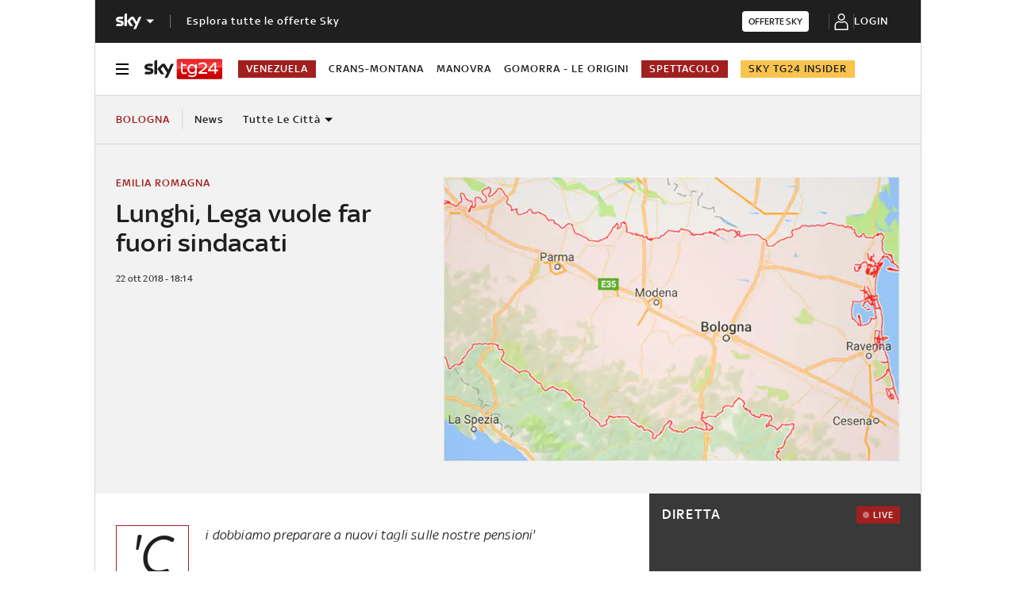

--- FILE ---
content_type: application/x-javascript;charset=utf-8
request_url: https://smetrics.sky.it/id?d_visid_ver=5.5.0&d_fieldgroup=A&mcorgid=1A124673527853290A490D45%40AdobeOrg&mid=11855664379770020271380587198330469196&ts=1768728655833
body_size: -37
content:
{"mid":"11855664379770020271380587198330469196"}

--- FILE ---
content_type: application/javascript
request_url: https://player.sky.it/skyplayer/player/v3.20.0/dist/SkyPlayer.min.js
body_size: 59746
content:
/*!
 * SkyPlayer - v3.20.0 - 18/12/2025, 13:00:51 
 *       Copyright (c) 2025 Sky Italia; 
 *       Licensed MIT 
 *       Last update: undefined
 */!function(e){var t={};function n(r){if(t[r])return t[r].exports;var i=t[r]={i:r,l:!1,exports:{}};return e[r].call(i.exports,i,i.exports,n),i.l=!0,i.exports}n.m=e,n.c=t,n.d=function(e,t,r){n.o(e,t)||Object.defineProperty(e,t,{enumerable:!0,get:r})},n.r=function(e){"undefined"!=typeof Symbol&&Symbol.toStringTag&&Object.defineProperty(e,Symbol.toStringTag,{value:"Module"}),Object.defineProperty(e,"__esModule",{value:!0})},n.t=function(e,t){if(1&t&&(e=n(e)),8&t)return e;if(4&t&&"object"==typeof e&&e&&e.__esModule)return e;var r=Object.create(null);if(n.r(r),Object.defineProperty(r,"default",{enumerable:!0,value:e}),2&t&&"string"!=typeof e)for(var i in e)n.d(r,i,function(t){return e[t]}.bind(null,i));return r},n.n=function(e){var t=e&&e.__esModule?function(){return e.default}:function(){return e};return n.d(t,"a",t),t},n.o=function(e,t){return Object.prototype.hasOwnProperty.call(e,t)},n.p="",n(n.s=5)}([function(e,t,n){e.exports=function(){"use strict";var e=1e3,t=6e4,n=36e5,r="millisecond",i="second",s="minute",o="hour",a="day",c="week",l="month",d="quarter",u="year",h="date",p="Invalid Date",g=/^(\d{4})[-/]?(\d{1,2})?[-/]?(\d{0,2})[Tt\s]*(\d{1,2})?:?(\d{1,2})?:?(\d{1,2})?[.:]?(\d+)?$/,f=/\[([^\]]+)]|Y{1,4}|M{1,4}|D{1,2}|d{1,4}|H{1,2}|h{1,2}|a|A|m{1,2}|s{1,2}|Z{1,2}|SSS/g,m={name:"en",weekdays:"Sunday_Monday_Tuesday_Wednesday_Thursday_Friday_Saturday".split("_"),months:"January_February_March_April_May_June_July_August_September_October_November_December".split("_"),ordinal:function(e){var t=["th","st","nd","rd"],n=e%100;return"["+e+(t[(n-20)%10]||t[n]||t[0])+"]"}},y=function(e,t,n){var r=String(e);return!r||r.length>=t?e:""+Array(t+1-r.length).join(n)+e},v={s:y,z:function(e){var t=-e.utcOffset(),n=Math.abs(t),r=Math.floor(n/60),i=n%60;return(t<=0?"+":"-")+y(r,2,"0")+":"+y(i,2,"0")},m:function e(t,n){if(t.date()<n.date())return-e(n,t);var r=12*(n.year()-t.year())+(n.month()-t.month()),i=t.clone().add(r,l),s=n-i<0,o=t.clone().add(r+(s?-1:1),l);return+(-(r+(n-i)/(s?i-o:o-i))||0)},a:function(e){return e<0?Math.ceil(e)||0:Math.floor(e)},p:function(e){return{M:l,y:u,w:c,d:a,D:h,h:o,m:s,s:i,ms:r,Q:d}[e]||String(e||"").toLowerCase().replace(/s$/,"")},u:function(e){return void 0===e}},_="en",E={};E[_]=m;var A="$isDayjsObject",b=function(e){return e instanceof I||!(!e||!e[A])},S=function e(t,n,r){var i;if(!t)return _;if("string"==typeof t){var s=t.toLowerCase();E[s]&&(i=s),n&&(E[s]=n,i=s);var o=t.split("-");if(!i&&o.length>1)return e(o[0])}else{var a=t.name;E[a]=t,i=a}return!r&&i&&(_=i),i||!r&&_},w=function(e,t){if(b(e))return e.clone();var n="object"==typeof t?t:{};return n.date=e,n.args=arguments,new I(n)},T=v;T.l=S,T.i=b,T.w=function(e,t){return w(e,{locale:t.$L,utc:t.$u,x:t.$x,$offset:t.$offset})};var I=function(){function m(e){this.$L=S(e.locale,null,!0),this.parse(e),this.$x=this.$x||e.x||{},this[A]=!0}var y=m.prototype;return y.parse=function(e){this.$d=function(e){var t=e.date,n=e.utc;if(null===t)return new Date(NaN);if(T.u(t))return new Date;if(t instanceof Date)return new Date(t);if("string"==typeof t&&!/Z$/i.test(t)){var r=t.match(g);if(r){var i=r[2]-1||0,s=(r[7]||"0").substring(0,3);return n?new Date(Date.UTC(r[1],i,r[3]||1,r[4]||0,r[5]||0,r[6]||0,s)):new Date(r[1],i,r[3]||1,r[4]||0,r[5]||0,r[6]||0,s)}}return new Date(t)}(e),this.init()},y.init=function(){var e=this.$d;this.$y=e.getFullYear(),this.$M=e.getMonth(),this.$D=e.getDate(),this.$W=e.getDay(),this.$H=e.getHours(),this.$m=e.getMinutes(),this.$s=e.getSeconds(),this.$ms=e.getMilliseconds()},y.$utils=function(){return T},y.isValid=function(){return!(this.$d.toString()===p)},y.isSame=function(e,t){var n=w(e);return this.startOf(t)<=n&&n<=this.endOf(t)},y.isAfter=function(e,t){return w(e)<this.startOf(t)},y.isBefore=function(e,t){return this.endOf(t)<w(e)},y.$g=function(e,t,n){return T.u(e)?this[t]:this.set(n,e)},y.unix=function(){return Math.floor(this.valueOf()/1e3)},y.valueOf=function(){return this.$d.getTime()},y.startOf=function(e,t){var n=this,r=!!T.u(t)||t,d=T.p(e),p=function(e,t){var i=T.w(n.$u?Date.UTC(n.$y,t,e):new Date(n.$y,t,e),n);return r?i:i.endOf(a)},g=function(e,t){return T.w(n.toDate()[e].apply(n.toDate("s"),(r?[0,0,0,0]:[23,59,59,999]).slice(t)),n)},f=this.$W,m=this.$M,y=this.$D,v="set"+(this.$u?"UTC":"");switch(d){case u:return r?p(1,0):p(31,11);case l:return r?p(1,m):p(0,m+1);case c:var _=this.$locale().weekStart||0,E=(f<_?f+7:f)-_;return p(r?y-E:y+(6-E),m);case a:case h:return g(v+"Hours",0);case o:return g(v+"Minutes",1);case s:return g(v+"Seconds",2);case i:return g(v+"Milliseconds",3);default:return this.clone()}},y.endOf=function(e){return this.startOf(e,!1)},y.$set=function(e,t){var n,c=T.p(e),d="set"+(this.$u?"UTC":""),p=(n={},n[a]=d+"Date",n[h]=d+"Date",n[l]=d+"Month",n[u]=d+"FullYear",n[o]=d+"Hours",n[s]=d+"Minutes",n[i]=d+"Seconds",n[r]=d+"Milliseconds",n)[c],g=c===a?this.$D+(t-this.$W):t;if(c===l||c===u){var f=this.clone().set(h,1);f.$d[p](g),f.init(),this.$d=f.set(h,Math.min(this.$D,f.daysInMonth())).$d}else p&&this.$d[p](g);return this.init(),this},y.set=function(e,t){return this.clone().$set(e,t)},y.get=function(e){return this[T.p(e)]()},y.add=function(r,d){var h,p=this;r=Number(r);var g=T.p(d),f=function(e){var t=w(p);return T.w(t.date(t.date()+Math.round(e*r)),p)};if(g===l)return this.set(l,this.$M+r);if(g===u)return this.set(u,this.$y+r);if(g===a)return f(1);if(g===c)return f(7);var m=(h={},h[s]=t,h[o]=n,h[i]=e,h)[g]||1,y=this.$d.getTime()+r*m;return T.w(y,this)},y.subtract=function(e,t){return this.add(-1*e,t)},y.format=function(e){var t=this,n=this.$locale();if(!this.isValid())return n.invalidDate||p;var r=e||"YYYY-MM-DDTHH:mm:ssZ",i=T.z(this),s=this.$H,o=this.$m,a=this.$M,c=n.weekdays,l=n.months,d=n.meridiem,u=function(e,n,i,s){return e&&(e[n]||e(t,r))||i[n].slice(0,s)},h=function(e){return T.s(s%12||12,e,"0")},g=d||function(e,t,n){var r=e<12?"AM":"PM";return n?r.toLowerCase():r};return r.replace(f,(function(e,r){return r||function(e){switch(e){case"YY":return String(t.$y).slice(-2);case"YYYY":return T.s(t.$y,4,"0");case"M":return a+1;case"MM":return T.s(a+1,2,"0");case"MMM":return u(n.monthsShort,a,l,3);case"MMMM":return u(l,a);case"D":return t.$D;case"DD":return T.s(t.$D,2,"0");case"d":return String(t.$W);case"dd":return u(n.weekdaysMin,t.$W,c,2);case"ddd":return u(n.weekdaysShort,t.$W,c,3);case"dddd":return c[t.$W];case"H":return String(s);case"HH":return T.s(s,2,"0");case"h":return h(1);case"hh":return h(2);case"a":return g(s,o,!0);case"A":return g(s,o,!1);case"m":return String(o);case"mm":return T.s(o,2,"0");case"s":return String(t.$s);case"ss":return T.s(t.$s,2,"0");case"SSS":return T.s(t.$ms,3,"0");case"Z":return i}return null}(e)||i.replace(":","")}))},y.utcOffset=function(){return 15*-Math.round(this.$d.getTimezoneOffset()/15)},y.diff=function(r,h,p){var g,f=this,m=T.p(h),y=w(r),v=(y.utcOffset()-this.utcOffset())*t,_=this-y,E=function(){return T.m(f,y)};switch(m){case u:g=E()/12;break;case l:g=E();break;case d:g=E()/3;break;case c:g=(_-v)/6048e5;break;case a:g=(_-v)/864e5;break;case o:g=_/n;break;case s:g=_/t;break;case i:g=_/e;break;default:g=_}return p?g:T.a(g)},y.daysInMonth=function(){return this.endOf(l).$D},y.$locale=function(){return E[this.$L]},y.locale=function(e,t){if(!e)return this.$L;var n=this.clone(),r=S(e,t,!0);return r&&(n.$L=r),n},y.clone=function(){return T.w(this.$d,this)},y.toDate=function(){return new Date(this.valueOf())},y.toJSON=function(){return this.isValid()?this.toISOString():null},y.toISOString=function(){return this.$d.toISOString()},y.toString=function(){return this.$d.toUTCString()},m}(),k=I.prototype;return w.prototype=k,[["$ms",r],["$s",i],["$m",s],["$H",o],["$W",a],["$M",l],["$y",u],["$D",h]].forEach((function(e){k[e[1]]=function(t){return this.$g(t,e[0],e[1])}})),w.extend=function(e,t){return e.$i||(e(t,I,w),e.$i=!0),w},w.locale=S,w.isDayjs=b,w.unix=function(e){return w(1e3*e)},w.en=E[_],w.Ls=E,w.p={},w}()},function(e,t,n){e.exports=function(){"use strict";var e={LTS:"h:mm:ss A",LT:"h:mm A",L:"MM/DD/YYYY",LL:"MMMM D, YYYY",LLL:"MMMM D, YYYY h:mm A",LLLL:"dddd, MMMM D, YYYY h:mm A"},t=/(\[[^[]*\])|([-_:/.,()\s]+)|(A|a|YYYY|YY?|MM?M?M?|Do|DD?|hh?|HH?|mm?|ss?|S{1,3}|z|ZZ?)/g,n=/\d\d/,r=/\d\d?/,i=/\d*[^-_:/,()\s\d]+/,s={},o=function(e){return(e=+e)+(e>68?1900:2e3)},a=function(e){return function(t){this[e]=+t}},c=[/[+-]\d\d:?(\d\d)?|Z/,function(e){(this.zone||(this.zone={})).offset=function(e){if(!e)return 0;if("Z"===e)return 0;var t=e.match(/([+-]|\d\d)/g),n=60*t[1]+(+t[2]||0);return 0===n?0:"+"===t[0]?-n:n}(e)}],l=function(e){var t=s[e];return t&&(t.indexOf?t:t.s.concat(t.f))},d=function(e,t){var n,r=s.meridiem;if(r){for(var i=1;i<=24;i+=1)if(e.indexOf(r(i,0,t))>-1){n=i>12;break}}else n=e===(t?"pm":"PM");return n},u={A:[i,function(e){this.afternoon=d(e,!1)}],a:[i,function(e){this.afternoon=d(e,!0)}],S:[/\d/,function(e){this.milliseconds=100*+e}],SS:[n,function(e){this.milliseconds=10*+e}],SSS:[/\d{3}/,function(e){this.milliseconds=+e}],s:[r,a("seconds")],ss:[r,a("seconds")],m:[r,a("minutes")],mm:[r,a("minutes")],H:[r,a("hours")],h:[r,a("hours")],HH:[r,a("hours")],hh:[r,a("hours")],D:[r,a("day")],DD:[n,a("day")],Do:[i,function(e){var t=s.ordinal,n=e.match(/\d+/);if(this.day=n[0],t)for(var r=1;r<=31;r+=1)t(r).replace(/\[|\]/g,"")===e&&(this.day=r)}],M:[r,a("month")],MM:[n,a("month")],MMM:[i,function(e){var t=l("months"),n=(l("monthsShort")||t.map((function(e){return e.slice(0,3)}))).indexOf(e)+1;if(n<1)throw new Error;this.month=n%12||n}],MMMM:[i,function(e){var t=l("months").indexOf(e)+1;if(t<1)throw new Error;this.month=t%12||t}],Y:[/[+-]?\d+/,a("year")],YY:[n,function(e){this.year=o(e)}],YYYY:[/\d{4}/,a("year")],Z:c,ZZ:c};function h(n){var r,i;r=n,i=s&&s.formats;for(var o=(n=r.replace(/(\[[^\]]+])|(LTS?|l{1,4}|L{1,4})/g,(function(t,n,r){var s=r&&r.toUpperCase();return n||i[r]||e[r]||i[s].replace(/(\[[^\]]+])|(MMMM|MM|DD|dddd)/g,(function(e,t,n){return t||n.slice(1)}))}))).match(t),a=o.length,c=0;c<a;c+=1){var l=o[c],d=u[l],h=d&&d[0],p=d&&d[1];o[c]=p?{regex:h,parser:p}:l.replace(/^\[|\]$/g,"")}return function(e){for(var t={},n=0,r=0;n<a;n+=1){var i=o[n];if("string"==typeof i)r+=i.length;else{var s=i.regex,c=i.parser,l=e.slice(r),d=s.exec(l)[0];c.call(t,d),e=e.replace(d,"")}}return function(e){var t=e.afternoon;if(void 0!==t){var n=e.hours;t?n<12&&(e.hours+=12):12===n&&(e.hours=0),delete e.afternoon}}(t),t}}return function(e,t,n){n.p.customParseFormat=!0,e&&e.parseTwoDigitYear&&(o=e.parseTwoDigitYear);var r=t.prototype,i=r.parse;r.parse=function(e){var t=e.date,r=e.utc,o=e.args;this.$u=r;var a=o[1];if("string"==typeof a){var c=!0===o[2],l=!0===o[3],d=c||l,u=o[2];l&&(u=o[2]),s=this.$locale(),!c&&u&&(s=n.Ls[u]),this.$d=function(e,t,n){try{if(["x","X"].indexOf(t)>-1)return new Date(("X"===t?1e3:1)*e);var r=h(t)(e),i=r.year,s=r.month,o=r.day,a=r.hours,c=r.minutes,l=r.seconds,d=r.milliseconds,u=r.zone,p=new Date,g=o||(i||s?1:p.getDate()),f=i||p.getFullYear(),m=0;i&&!s||(m=s>0?s-1:p.getMonth());var y=a||0,v=c||0,_=l||0,E=d||0;return u?new Date(Date.UTC(f,m,g,y,v,_,E+60*u.offset*1e3)):n?new Date(Date.UTC(f,m,g,y,v,_,E)):new Date(f,m,g,y,v,_,E)}catch(e){return new Date("")}}(t,a,r),this.init(),u&&!0!==u&&(this.$L=this.locale(u).$L),d&&t!=this.format(a)&&(this.$d=new Date("")),s={}}else if(a instanceof Array)for(var p=a.length,g=1;g<=p;g+=1){o[1]=a[g-1];var f=n.apply(this,o);if(f.isValid()){this.$d=f.$d,this.$L=f.$L,this.init();break}g===p&&(this.$d=new Date(""))}else i.call(this,e)}}}()},,,function(e){e.exports=JSON.parse('{"a":"3.20.0"}')},function(e,t,n){n(25),e.exports=n(24)},function(e){e.exports=JSON.parse('{"cookie":{"name":"RESKYC","value":"C"}}')},function(e){e.exports=JSON.parse('{"base_url":"https://video.sky.it/be","api":{"video":{"get":{"path":"/getVideoData","method":"GET"}},"streaming":{"get":{"url":"https://player.sky.it/livestream/get_livestreaming___STREAMING_ID__.json","method":"GET"}},"playlist":{"get":{"path":"/getPlaylistVideoData","method":"GET"}},"recommendation":{"get":{"path":"/getVideoDataSearch","method":"GET"}},"adv":{"get":{"path":"/getAdv","method":"GET"}},"playerconf":{"get":{"path":"/etc/designs/skyplayer/conf.json","method":"GET"}}}}')},function(e){e.exports=JSON.parse('{"vod":{"defaults":{"rendition":"hls"},"api":{"params":{"caller":"sky"}}}}')},function(e){e.exports=JSON.parse('{"eventstomanage":["performance"],"urlparamname":"performance"}')},function(e){e.exports=JSON.parse('{"PERFORMANCE_METRICS":{"FETCH_ADTAG":"FETCH_ADTAG","FETCH_PREBID":"FETCH_PREBID","FETCH_AMAZON_DIRECT":"FETCH_AMAZON_DIRECT"},"ADV_TYPES":{"NONE":0,"NORMAL":1,"PERSONALIZED":2},"methods":{"getADV":{"params":{"cmsid":2710921},"rules":[{"conditions":[{"param":"location","regexp":{"pattern":"(.*)video\\\\.sky\\\\.it\\\\/diretta\\\\/tg24","flags":"i"}}],"payload":{"ad_rule":1}}],"cust_params":{"premium":"s_prm","audioStatusAdvServer":"s_snd"}}},"logger":{"id":"SkyADVVideoService","enable":false,"showTimestamp":true}}')},function(e){e.exports=JSON.parse("{}")},function(e){e.exports=JSON.parse('{"enable":true,"events":["loadMetadata","adRequest","adPlay","adBlock","firstFrame","error","setupError","replayClick","CONTENT_ERROR_SHOW"],"prefix":"svp-preview-","svgPathname":"/skyplayer/player/latest/assets/images/play_xs.svg","hidden":{"channel":["altro"]}}')},function(e){e.exports=JSON.parse('{"engage":true,"time":60000,"parentclass":"contents-livestream_poster"}')},function(e){e.exports=JSON.parse('{"engage":true,"componentClass":"svp-livestream-poster","defaults":{"image":"","alt":""}}')},function(e){e.exports=JSON.parse('{"engage":true,"container":"svp-final-poster","sharing":{"facebook":{"params":{"method":"share"}},"twitter":{"url":"https://twitter.com/intent/tweet","hashtags":["videosky"],"popup":{"name":"Condividi su X","features":{"scrollbars":"no","resizable":"yes","width":500,"height":280,"status":"no","location":"no","toolbar":"no","left":500,"top":100}}}}}')},function(e){e.exports=JSON.parse('{"responsive":[{"dimensions":{"min":0,"max":600},"no_next":"svp-poster--phone","next":"svp-poster__full--phone"},{"dimensions":{"min":601,"max":768},"no_next":"svp-poster--tablet","next":"svp-poster__full--tablet"},{"dimensions":{"min":769,"max":2560},"no_next":"svp-poster--desktop","next":"svp-poster__full--desktop"}]}')},function(e){e.exports=JSON.parse('{"engage":true,"recommendation":{"params":{"ordby":"c","sort":"d","count":50}},"scheduler":{"min_duration":19,"config":{"short":[{"before":0.73,"for":6}],"default":[{"after":0.09,"for":7},{"before":0.73,"for":7}],"sport":[{"after":0.09,"for":7},{"before":0.73,"for":7}]}}}')},function(e){e.exports=JSON.parse('{"engage":true,"cssclass":{"parent":"svp-next-video","card":"svp-next-video__card","thumb":"svp-next-video__thumb"},"responsive":{"pivot":720}}')},function(e){e.exports=JSON.parse('{"notallowedevents":["adTime","time"]}')},function(e){e.exports=JSON.parse('{"async":false,"scrolltimeout":200,"visiblethreshold":50}')},function(e){e.exports=JSON.parse('{"engage":true,"extends":{"disableModules":{"trackers":["all","heartbeat"]}},"events":["adBreakEnd","adBreakStart","adComplete","adImpression","adSkipped","complete","ready","replayClick","time","SKY_PLAYER_DISPOSE"],"tags":{"maxlength":100},"adPositionRemapping":{"pre":"preroll","mid":"midroll","post":"postroll"}}')},function(e){e.exports=JSON.parse('{"engage":true,"extends":{"disableModules":{"trackers":["all","satellite"]}},"events":["adError","adImpression","displayClick","firstFrame","fullscreen","mute","ready","replayClick","rewind","satelliteJWPlayerError","NEXT_VIDEO_CLICK","NEXT_VIDEO_SIDE_CLICK"],"events_remapping":{"adError":"player_error","adImpression":"count_video_adv","buttonBack":"player_10s_back","buttonFullscreen":"player_fullscreen","buttonPause":"player_pause","buttonPlay":"player_play","firstFrame":"count_video_content","onScreenFullscreen":"player_onscreen_fullscreen","onScreenPause":"player_onscreen_pause","onScreenPlay":"player_onscreen_play","replayClick":"player_rivedi","satelliteJWPlayerError":"error_jwplayer","NEXT_VIDEO_CLICK":"player_prossimo_video","NEXT_VIDEO_SIDE_CLICK":"player_next_video"}}')},function(e){e.exports=JSON.parse('{"engage":true,"extends":{"disableModules":{"trackers":["all","ias"]}},"events":["adsManager"],"script":{"source":"https://static.adsafeprotected.com/vans-adapter-google-ima.js","id":"ias-library"},"plugin":{"config":{"anId":930537,"pubOrder":"Video Orders","placementId":"Video Line Items","pubCreative":"video creative","pubId":"Direct"}}}')},function(e,t,n){"use strict";n.r(t)},function(e,t,n){"use strict";n.r(t);var r={};n.r(r),n.d(r,"SKY_PLAYER_CONTEXT_CHANGED",(function(){return i})),n.d(r,"SKY_PLAYER_COUNTDOWN_START",(function(){return s})),n.d(r,"SKY_PLAYER_COUNTDOWN_COMPLETE",(function(){return o})),n.d(r,"SKY_PLAYER_DISPOSE",(function(){return a})),n.d(r,"NEXT_VIDEO_CREATE",(function(){return c})),n.d(r,"NEXT_VIDEO_SHOW",(function(){return l})),n.d(r,"NEXT_VIDEO_HIDE",(function(){return d})),n.d(r,"NEXT_VIDEO_CLICK",(function(){return u})),n.d(r,"NEXT_VIDEO_SIDE_CLICK",(function(){return h})),n.d(r,"NEXT_VIDEO_RESIZE",(function(){return p})),n.d(r,"NEXT_VIDEO_REMOVE",(function(){return g})),n.d(r,"MANAGE_LIVESTREAM_POSTER",(function(){return f})),n.d(r,"ADD_LIVESTREAM_POSTER",(function(){return m})),n.d(r,"REMOVE_LIVESTREAM_POSTER",(function(){return y})),n.d(r,"HOT_SETUP_UPDATE",(function(){return v})),n.d(r,"PLAYER_INIT",(function(){return _})),n.d(r,"PLAYER_REINIT",(function(){return E})),n.d(r,"PLAYER_READY",(function(){return A})),n.d(r,"PLAYER_LOAD_METADATA",(function(){return b})),n.d(r,"PLAYER_REPLAY",(function(){return S})),n.d(r,"PLAYER_ERROR",(function(){return w})),n.d(r,"PLAYER_SETUP_ERROR",(function(){return T})),n.d(r,"PLAYER_BUFFER",(function(){return I})),n.d(r,"PLAYER_IDLE",(function(){return k})),n.d(r,"PLAYER_SEEK_START",(function(){return O})),n.d(r,"PLAYER_SEEK_END",(function(){return P})),n.d(r,"PLAYER_FULLSCREEN",(function(){return C})),n.d(r,"PLAYER_VIEWABLE",(function(){return L})),n.d(r,"PLAYER_REMOVE",(function(){return R})),n.d(r,"PLAYER_MINIPLAYER",(function(){return D})),n.d(r,"PLAYER_MUTE_CHANGE",(function(){return x})),n.d(r,"PLAYER_VOLUME_CHANGE",(function(){return M})),n.d(r,"PLAYER_BEFORE_PLAY",(function(){return N})),n.d(r,"PLAYER_BEFORE_COMPLETE",(function(){return B})),n.d(r,"PLAYER_CONTROLS",(function(){return $})),n.d(r,"PLAYER_DISPLAY_CLICK",(function(){return V})),n.d(r,"PLAYER_PROGRESSBAR_CLICK",(function(){return H})),n.d(r,"PLAYER_RESIZE",(function(){return F})),n.d(r,"MANAGER_MUTE",(function(){return U})),n.d(r,"REWIND",(function(){return Y})),n.d(r,"CONTENT_ERROR_SHOW",(function(){return j})),n.d(r,"HLS_STATUS_ERROR",(function(){return G})),n.d(r,"MEDIA_PLAY",(function(){return K})),n.d(r,"MEDIA_PAUSE",(function(){return z})),n.d(r,"MEDIA_COMPLETE",(function(){return W})),n.d(r,"MEDIA_START",(function(){return q})),n.d(r,"MEDIA_TIME",(function(){return X})),n.d(r,"MEDIA_FIRST_QUARTILE",(function(){return J})),n.d(r,"MEDIA_SECOND_QUARTILE",(function(){return Q})),n.d(r,"MEDIA_THIRD_QUARTILE",(function(){return Z})),n.d(r,"MEDIA_FORTH_QUARTILE",(function(){return ee})),n.d(r,"MEDIA_CAPTIONS_CHANGED",(function(){return te})),n.d(r,"AD_CLICK",(function(){return ne})),n.d(r,"AD_REQUEST",(function(){return re})),n.d(r,"AD_IMPRESSION",(function(){return ie})),n.d(r,"AD_COMPANIONS",(function(){return se})),n.d(r,"AD_COMPLETE",(function(){return oe})),n.d(r,"AD_SKIPPED",(function(){return ae})),n.d(r,"AD_ERROR",(function(){return ce})),n.d(r,"AD_TIME",(function(){return le})),n.d(r,"AD_PLAY",(function(){return de})),n.d(r,"AD_PAUSE",(function(){return ue})),n.d(r,"AD_STARTED",(function(){return he})),n.d(r,"AD_BLOCK",(function(){return pe})),n.d(r,"AD_LOADED",(function(){return ge})),n.d(r,"AD_ITEM",(function(){return fe})),n.d(r,"AD_BREAK_START",(function(){return me})),n.d(r,"AD_BREAK_END",(function(){return ye})),n.d(r,"AD_ADMANAGER",(function(){return ve})),n.d(r,"AD_ADSMANAGER",(function(){return _e})),n.d(r,"AD_META",(function(){return Ee})),n.d(r,"AD_VIEWABLE_IMPRESSION",(function(){return Ae})),n.d(r,"WINDOW_BEFORE_UNLOAD",(function(){return be}));const i="SKY_PLAYER_CONTEXT_CHANGED",s="SKY_PLAYER_COUNTDOWN_START",o="SKY_PLAYER_COUNTDOWN_COMPLETE",a="SKY_PLAYER_DISPOSE",c="NEXT_VIDEO_CREATE",l="NEXT_VIDEO_SHOW",d="NEXT_VIDEO_HIDE",u="NEXT_VIDEO_CLICK",h="NEXT_VIDEO_SIDE_CLICK",p="NEXT_VIDEO_RESIZE",g="NEXT_VIDEO_REMOVE",f="MANAGE_LIVESTREAM_POSTER",m="ADD_LIVESTREAM_POSTER",y="REMOVE_LIVESTREAM_POSTER",v="hotSetupUpdate",_="init",E="reinit",A="ready",b="loadMetadata",S="replayClick",w="error",T="setupError",I="buffer",k="idle",O="seek",P="seeked",C="fullscreen",L="viewable",R="remove",D="miniplayer",x="mute",M="volume",N="beforePlay",B="beforeComplete",$="controls",V="displayClick",H="PLAYER_PROGRESSBAR_CLICK",F="resize",U="managermute",Y="rewind",j="CONTENT_ERROR_SHOW",G="HLS_STATUS_ERROR",K="play",z="pause",W="complete",q="firstFrame",X="time",J="first-quartile",Q="second-quartile",Z="third-quartile",ee="forth-quartile",te="captionsChanged",ne="adClick",re="adRequest",ie="adImpression",se="adCompanions",oe="adComplete",ae="adSkipped",ce="adError",le="adTime",de="adPlay",ue="adPause",he="adStarted",pe="adBlock",ge="adLoaded",fe="adItem",me="adBreakStart",ye="adBreakEnd",ve="adManager",_e="adsManager",Ee="adMeta",Ae="adViewableImpression",be="beforeunload";var Se,we=[],Te="ResizeObserver loop completed with undelivered notifications.";!function(e){e.BORDER_BOX="border-box",e.CONTENT_BOX="content-box",e.DEVICE_PIXEL_CONTENT_BOX="device-pixel-content-box"}(Se||(Se={}));var Ie,ke=function(e){return Object.freeze(e)},Oe=function(e,t){this.inlineSize=e,this.blockSize=t,ke(this)},Pe=function(){function e(e,t,n,r){return this.x=e,this.y=t,this.width=n,this.height=r,this.top=this.y,this.left=this.x,this.bottom=this.top+this.height,this.right=this.left+this.width,ke(this)}return e.prototype.toJSON=function(){var e=this;return{x:e.x,y:e.y,top:e.top,right:e.right,bottom:e.bottom,left:e.left,width:e.width,height:e.height}},e.fromRect=function(t){return new e(t.x,t.y,t.width,t.height)},e}(),Ce=function(e){return e instanceof SVGElement&&"getBBox"in e},Le=function(e){if(Ce(e)){var t=e.getBBox(),n=t.width,r=t.height;return!n&&!r}var i=e,s=i.offsetWidth,o=i.offsetHeight;return!(s||o||e.getClientRects().length)},Re=function(e){var t;if(e instanceof Element)return!0;var n=null===(t=null==e?void 0:e.ownerDocument)||void 0===t?void 0:t.defaultView;return!!(n&&e instanceof n.Element)},De="undefined"!=typeof window?window:{},xe=new WeakMap,Me=/auto|scroll/,Ne=/^tb|vertical/,Be=/msie|trident/i.test(De.navigator&&De.navigator.userAgent),$e=function(e){return parseFloat(e||"0")},Ve=function(e,t,n){return void 0===e&&(e=0),void 0===t&&(t=0),void 0===n&&(n=!1),new Oe((n?t:e)||0,(n?e:t)||0)},He=ke({devicePixelContentBoxSize:Ve(),borderBoxSize:Ve(),contentBoxSize:Ve(),contentRect:new Pe(0,0,0,0)}),Fe=function(e,t){if(void 0===t&&(t=!1),xe.has(e)&&!t)return xe.get(e);if(Le(e))return xe.set(e,He),He;var n=getComputedStyle(e),r=Ce(e)&&e.ownerSVGElement&&e.getBBox(),i=!Be&&"border-box"===n.boxSizing,s=Ne.test(n.writingMode||""),o=!r&&Me.test(n.overflowY||""),a=!r&&Me.test(n.overflowX||""),c=r?0:$e(n.paddingTop),l=r?0:$e(n.paddingRight),d=r?0:$e(n.paddingBottom),u=r?0:$e(n.paddingLeft),h=r?0:$e(n.borderTopWidth),p=r?0:$e(n.borderRightWidth),g=r?0:$e(n.borderBottomWidth),f=u+l,m=c+d,y=(r?0:$e(n.borderLeftWidth))+p,v=h+g,_=a?e.offsetHeight-v-e.clientHeight:0,E=o?e.offsetWidth-y-e.clientWidth:0,A=i?f+y:0,b=i?m+v:0,S=r?r.width:$e(n.width)-A-E,w=r?r.height:$e(n.height)-b-_,T=S+f+E+y,I=w+m+_+v,k=ke({devicePixelContentBoxSize:Ve(Math.round(S*devicePixelRatio),Math.round(w*devicePixelRatio),s),borderBoxSize:Ve(T,I,s),contentBoxSize:Ve(S,w,s),contentRect:new Pe(u,c,S,w)});return xe.set(e,k),k},Ue=function(e,t,n){var r=Fe(e,n),i=r.borderBoxSize,s=r.contentBoxSize,o=r.devicePixelContentBoxSize;switch(t){case Se.DEVICE_PIXEL_CONTENT_BOX:return o;case Se.BORDER_BOX:return i;default:return s}},Ye=function(e){var t=Fe(e);this.target=e,this.contentRect=t.contentRect,this.borderBoxSize=ke([t.borderBoxSize]),this.contentBoxSize=ke([t.contentBoxSize]),this.devicePixelContentBoxSize=ke([t.devicePixelContentBoxSize])},je=function(e){if(Le(e))return 1/0;for(var t=0,n=e.parentNode;n;)t+=1,n=n.parentNode;return t},Ge=function(){var e=1/0,t=[];we.forEach((function(n){if(0!==n.activeTargets.length){var r=[];n.activeTargets.forEach((function(t){var n=new Ye(t.target),i=je(t.target);r.push(n),t.lastReportedSize=Ue(t.target,t.observedBox),i<e&&(e=i)})),t.push((function(){n.callback.call(n.observer,r,n.observer)})),n.activeTargets.splice(0,n.activeTargets.length)}}));for(var n=0,r=t;n<r.length;n++){(0,r[n])()}return e},Ke=function(e){we.forEach((function(t){t.activeTargets.splice(0,t.activeTargets.length),t.skippedTargets.splice(0,t.skippedTargets.length),t.observationTargets.forEach((function(n){n.isActive()&&(je(n.target)>e?t.activeTargets.push(n):t.skippedTargets.push(n))}))}))},ze=function(){var e,t=0;for(Ke(t);we.some((function(e){return e.activeTargets.length>0}));)t=Ge(),Ke(t);return we.some((function(e){return e.skippedTargets.length>0}))&&("function"==typeof ErrorEvent?e=new ErrorEvent("error",{message:Te}):((e=document.createEvent("Event")).initEvent("error",!1,!1),e.message=Te),window.dispatchEvent(e)),t>0},We=[],qe=function(e){if(!Ie){var t=0,n=document.createTextNode("");new MutationObserver((function(){return We.splice(0).forEach((function(e){return e()}))})).observe(n,{characterData:!0}),Ie=function(){n.textContent="".concat(t?t--:t++)}}We.push(e),Ie()},Xe=0,Je={attributes:!0,characterData:!0,childList:!0,subtree:!0},Qe=["resize","load","transitionend","animationend","animationstart","animationiteration","keyup","keydown","mouseup","mousedown","mouseover","mouseout","blur","focus"],Ze=function(e){return void 0===e&&(e=0),Date.now()+e},et=!1,tt=new(function(){function e(){var e=this;this.stopped=!0,this.listener=function(){return e.schedule()}}return e.prototype.run=function(e){var t=this;if(void 0===e&&(e=250),!et){et=!0;var n,r=Ze(e);n=function(){var n=!1;try{n=ze()}finally{if(et=!1,e=r-Ze(),!Xe)return;n?t.run(1e3):e>0?t.run(e):t.start()}},qe((function(){requestAnimationFrame(n)}))}},e.prototype.schedule=function(){this.stop(),this.run()},e.prototype.observe=function(){var e=this,t=function(){return e.observer&&e.observer.observe(document.body,Je)};document.body?t():De.addEventListener("DOMContentLoaded",t)},e.prototype.start=function(){var e=this;this.stopped&&(this.stopped=!1,this.observer=new MutationObserver(this.listener),this.observe(),Qe.forEach((function(t){return De.addEventListener(t,e.listener,!0)})))},e.prototype.stop=function(){var e=this;this.stopped||(this.observer&&this.observer.disconnect(),Qe.forEach((function(t){return De.removeEventListener(t,e.listener,!0)})),this.stopped=!0)},e}()),nt=function(e){!Xe&&e>0&&tt.start(),!(Xe+=e)&&tt.stop()},rt=function(){function e(e,t){this.target=e,this.observedBox=t||Se.CONTENT_BOX,this.lastReportedSize={inlineSize:0,blockSize:0}}return e.prototype.isActive=function(){var e,t=Ue(this.target,this.observedBox,!0);return e=this.target,Ce(e)||function(e){switch(e.tagName){case"INPUT":if("image"!==e.type)break;case"VIDEO":case"AUDIO":case"EMBED":case"OBJECT":case"CANVAS":case"IFRAME":case"IMG":return!0}return!1}(e)||"inline"!==getComputedStyle(e).display||(this.lastReportedSize=t),this.lastReportedSize.inlineSize!==t.inlineSize||this.lastReportedSize.blockSize!==t.blockSize},e}(),it=function(e,t){this.activeTargets=[],this.skippedTargets=[],this.observationTargets=[],this.observer=e,this.callback=t},st=new WeakMap,ot=function(e,t){for(var n=0;n<e.length;n+=1)if(e[n].target===t)return n;return-1},at=function(){function e(){}return e.connect=function(e,t){var n=new it(e,t);st.set(e,n)},e.observe=function(e,t,n){var r=st.get(e),i=0===r.observationTargets.length;ot(r.observationTargets,t)<0&&(i&&we.push(r),r.observationTargets.push(new rt(t,n&&n.box)),nt(1),tt.schedule())},e.unobserve=function(e,t){var n=st.get(e),r=ot(n.observationTargets,t),i=1===n.observationTargets.length;r>=0&&(i&&we.splice(we.indexOf(n),1),n.observationTargets.splice(r,1),nt(-1))},e.disconnect=function(e){var t=this,n=st.get(e);n.observationTargets.slice().forEach((function(n){return t.unobserve(e,n.target)})),n.activeTargets.splice(0,n.activeTargets.length)},e}(),ct=function(){function e(e){if(0===arguments.length)throw new TypeError("Failed to construct 'ResizeObserver': 1 argument required, but only 0 present.");if("function"!=typeof e)throw new TypeError("Failed to construct 'ResizeObserver': The callback provided as parameter 1 is not a function.");at.connect(this,e)}return e.prototype.observe=function(e,t){if(0===arguments.length)throw new TypeError("Failed to execute 'observe' on 'ResizeObserver': 1 argument required, but only 0 present.");if(!Re(e))throw new TypeError("Failed to execute 'observe' on 'ResizeObserver': parameter 1 is not of type 'Element");at.observe(this,e,t)},e.prototype.unobserve=function(e){if(0===arguments.length)throw new TypeError("Failed to execute 'unobserve' on 'ResizeObserver': 1 argument required, but only 0 present.");if(!Re(e))throw new TypeError("Failed to execute 'unobserve' on 'ResizeObserver': parameter 1 is not of type 'Element");at.unobserve(this,e)},e.prototype.disconnect=function(){at.disconnect(this)},e.toString=function(){return"function ResizeObserver () { [polyfill code] }"},e}(),lt=n(0),dt=n.n(lt),ut=n(1),ht=n.n(ut),pt=function(e,t){return pt=Object.setPrototypeOf||{__proto__:[]}instanceof Array&&function(e,t){e.__proto__=t}||function(e,t){for(var n in t)t.hasOwnProperty(n)&&(e[n]=t[n])},pt(e,t)};function gt(e,t){function n(){this.constructor=e}pt(e,t),e.prototype=null===t?Object.create(t):(n.prototype=t.prototype,new n)}function ft(e){return"function"==typeof e}var mt=!1,yt={Promise:void 0,set useDeprecatedSynchronousErrorHandling(e){e&&(new Error).stack;mt=e},get useDeprecatedSynchronousErrorHandling(){return mt}};function vt(e){setTimeout((function(){throw e}),0)}var _t={closed:!0,next:function(e){},error:function(e){if(yt.useDeprecatedSynchronousErrorHandling)throw e;vt(e)},complete:function(){}},Et=function(){return Array.isArray||function(e){return e&&"number"==typeof e.length}}();function At(e){return null!==e&&"object"==typeof e}var bt=function(){function e(e){return Error.call(this),this.message=e?e.length+" errors occurred during unsubscription:\n"+e.map((function(e,t){return t+1+") "+e.toString()})).join("\n  "):"",this.name="UnsubscriptionError",this.errors=e,this}return e.prototype=Object.create(Error.prototype),e}(),St=function(){function e(e){this.closed=!1,this._parentOrParents=null,this._subscriptions=null,e&&(this._ctorUnsubscribe=!0,this._unsubscribe=e)}return e.prototype.unsubscribe=function(){var t;if(!this.closed){var n=this,r=n._parentOrParents,i=n._ctorUnsubscribe,s=n._unsubscribe,o=n._subscriptions;if(this.closed=!0,this._parentOrParents=null,this._subscriptions=null,r instanceof e)r.remove(this);else if(null!==r)for(var a=0;a<r.length;++a){r[a].remove(this)}if(ft(s)){i&&(this._unsubscribe=void 0);try{s.call(this)}catch(e){t=e instanceof bt?wt(e.errors):[e]}}if(Et(o)){a=-1;for(var c=o.length;++a<c;){var l=o[a];if(At(l))try{l.unsubscribe()}catch(e){t=t||[],e instanceof bt?t=t.concat(wt(e.errors)):t.push(e)}}}if(t)throw new bt(t)}},e.prototype.add=function(t){var n=t;if(!t)return e.EMPTY;switch(typeof t){case"function":n=new e(t);case"object":if(n===this||n.closed||"function"!=typeof n.unsubscribe)return n;if(this.closed)return n.unsubscribe(),n;if(!(n instanceof e)){var r=n;(n=new e)._subscriptions=[r]}break;default:throw new Error("unrecognized teardown "+t+" added to Subscription.")}var i=n._parentOrParents;if(null===i)n._parentOrParents=this;else if(i instanceof e){if(i===this)return n;n._parentOrParents=[i,this]}else{if(-1!==i.indexOf(this))return n;i.push(this)}var s=this._subscriptions;return null===s?this._subscriptions=[n]:s.push(n),n},e.prototype.remove=function(e){var t=this._subscriptions;if(t){var n=t.indexOf(e);-1!==n&&t.splice(n,1)}},e.EMPTY=function(e){return e.closed=!0,e}(new e),e}();function wt(e){return e.reduce((function(e,t){return e.concat(t instanceof bt?t.errors:t)}),[])}var Tt=function(){return"function"==typeof Symbol?Symbol("rxSubscriber"):"@@rxSubscriber_"+Math.random()}(),It=function(e){function t(n,r,i){var s=e.call(this)||this;switch(s.syncErrorValue=null,s.syncErrorThrown=!1,s.syncErrorThrowable=!1,s.isStopped=!1,arguments.length){case 0:s.destination=_t;break;case 1:if(!n){s.destination=_t;break}if("object"==typeof n){n instanceof t?(s.syncErrorThrowable=n.syncErrorThrowable,s.destination=n,n.add(s)):(s.syncErrorThrowable=!0,s.destination=new kt(s,n));break}default:s.syncErrorThrowable=!0,s.destination=new kt(s,n,r,i)}return s}return gt(t,e),t.prototype[Tt]=function(){return this},t.create=function(e,n,r){var i=new t(e,n,r);return i.syncErrorThrowable=!1,i},t.prototype.next=function(e){this.isStopped||this._next(e)},t.prototype.error=function(e){this.isStopped||(this.isStopped=!0,this._error(e))},t.prototype.complete=function(){this.isStopped||(this.isStopped=!0,this._complete())},t.prototype.unsubscribe=function(){this.closed||(this.isStopped=!0,e.prototype.unsubscribe.call(this))},t.prototype._next=function(e){this.destination.next(e)},t.prototype._error=function(e){this.destination.error(e),this.unsubscribe()},t.prototype._complete=function(){this.destination.complete(),this.unsubscribe()},t.prototype._unsubscribeAndRecycle=function(){var e=this._parentOrParents;return this._parentOrParents=null,this.unsubscribe(),this.closed=!1,this.isStopped=!1,this._parentOrParents=e,this},t}(St),kt=function(e){function t(t,n,r,i){var s,o=e.call(this)||this;o._parentSubscriber=t;var a=o;return ft(n)?s=n:n&&(s=n.next,r=n.error,i=n.complete,n!==_t&&(ft((a=Object.create(n)).unsubscribe)&&o.add(a.unsubscribe.bind(a)),a.unsubscribe=o.unsubscribe.bind(o))),o._context=a,o._next=s,o._error=r,o._complete=i,o}return gt(t,e),t.prototype.next=function(e){if(!this.isStopped&&this._next){var t=this._parentSubscriber;yt.useDeprecatedSynchronousErrorHandling&&t.syncErrorThrowable?this.__tryOrSetError(t,this._next,e)&&this.unsubscribe():this.__tryOrUnsub(this._next,e)}},t.prototype.error=function(e){if(!this.isStopped){var t=this._parentSubscriber,n=yt.useDeprecatedSynchronousErrorHandling;if(this._error)n&&t.syncErrorThrowable?(this.__tryOrSetError(t,this._error,e),this.unsubscribe()):(this.__tryOrUnsub(this._error,e),this.unsubscribe());else if(t.syncErrorThrowable)n?(t.syncErrorValue=e,t.syncErrorThrown=!0):vt(e),this.unsubscribe();else{if(this.unsubscribe(),n)throw e;vt(e)}}},t.prototype.complete=function(){var e=this;if(!this.isStopped){var t=this._parentSubscriber;if(this._complete){var n=function(){return e._complete.call(e._context)};yt.useDeprecatedSynchronousErrorHandling&&t.syncErrorThrowable?(this.__tryOrSetError(t,n),this.unsubscribe()):(this.__tryOrUnsub(n),this.unsubscribe())}else this.unsubscribe()}},t.prototype.__tryOrUnsub=function(e,t){try{e.call(this._context,t)}catch(e){if(this.unsubscribe(),yt.useDeprecatedSynchronousErrorHandling)throw e;vt(e)}},t.prototype.__tryOrSetError=function(e,t,n){if(!yt.useDeprecatedSynchronousErrorHandling)throw new Error("bad call");try{t.call(this._context,n)}catch(t){return yt.useDeprecatedSynchronousErrorHandling?(e.syncErrorValue=t,e.syncErrorThrown=!0,!0):(vt(t),!0)}return!1},t.prototype._unsubscribe=function(){var e=this._parentSubscriber;this._context=null,this._parentSubscriber=null,e.unsubscribe()},t}(It);var Ot=function(){return"function"==typeof Symbol&&Symbol.observable||"@@observable"}();function Pt(e){return e}function Ct(e){return 0===e.length?Pt:1===e.length?e[0]:function(t){return e.reduce((function(e,t){return t(e)}),t)}}var Lt=function(){function e(e){this._isScalar=!1,e&&(this._subscribe=e)}return e.prototype.lift=function(t){var n=new e;return n.source=this,n.operator=t,n},e.prototype.subscribe=function(e,t,n){var r=this.operator,i=function(e,t,n){if(e){if(e instanceof It)return e;if(e[Tt])return e[Tt]()}return e||t||n?new It(e,t,n):new It(_t)}(e,t,n);if(r?i.add(r.call(i,this.source)):i.add(this.source||yt.useDeprecatedSynchronousErrorHandling&&!i.syncErrorThrowable?this._subscribe(i):this._trySubscribe(i)),yt.useDeprecatedSynchronousErrorHandling&&i.syncErrorThrowable&&(i.syncErrorThrowable=!1,i.syncErrorThrown))throw i.syncErrorValue;return i},e.prototype._trySubscribe=function(e){try{return this._subscribe(e)}catch(t){yt.useDeprecatedSynchronousErrorHandling&&(e.syncErrorThrown=!0,e.syncErrorValue=t),!function(e){for(;e;){var t=e,n=t.closed,r=t.destination,i=t.isStopped;if(n||i)return!1;e=r&&r instanceof It?r:null}return!0}(e)?console.warn(t):e.error(t)}},e.prototype.forEach=function(e,t){var n=this;return new(t=Rt(t))((function(t,r){var i;i=n.subscribe((function(t){try{e(t)}catch(e){r(e),i&&i.unsubscribe()}}),r,t)}))},e.prototype._subscribe=function(e){var t=this.source;return t&&t.subscribe(e)},e.prototype[Ot]=function(){return this},e.prototype.pipe=function(){for(var e=[],t=0;t<arguments.length;t++)e[t]=arguments[t];return 0===e.length?this:Ct(e)(this)},e.prototype.toPromise=function(e){var t=this;return new(e=Rt(e))((function(e,n){var r;t.subscribe((function(e){return r=e}),(function(e){return n(e)}),(function(){return e(r)}))}))},e.create=function(t){return new e(t)},e}();function Rt(e){if(e||(e=yt.Promise||Promise),!e)throw new Error("no Promise impl found");return e}var Dt=function(){function e(){return Error.call(this),this.message="object unsubscribed",this.name="ObjectUnsubscribedError",this}return e.prototype=Object.create(Error.prototype),e}(),xt=function(e){function t(t,n){var r=e.call(this)||this;return r.subject=t,r.subscriber=n,r.closed=!1,r}return gt(t,e),t.prototype.unsubscribe=function(){if(!this.closed){this.closed=!0;var e=this.subject,t=e.observers;if(this.subject=null,t&&0!==t.length&&!e.isStopped&&!e.closed){var n=t.indexOf(this.subscriber);-1!==n&&t.splice(n,1)}}},t}(St),Mt=function(e){function t(t){var n=e.call(this,t)||this;return n.destination=t,n}return gt(t,e),t}(It),Nt=function(e){function t(){var t=e.call(this)||this;return t.observers=[],t.closed=!1,t.isStopped=!1,t.hasError=!1,t.thrownError=null,t}return gt(t,e),t.prototype[Tt]=function(){return new Mt(this)},t.prototype.lift=function(e){var t=new Bt(this,this);return t.operator=e,t},t.prototype.next=function(e){if(this.closed)throw new Dt;if(!this.isStopped)for(var t=this.observers,n=t.length,r=t.slice(),i=0;i<n;i++)r[i].next(e)},t.prototype.error=function(e){if(this.closed)throw new Dt;this.hasError=!0,this.thrownError=e,this.isStopped=!0;for(var t=this.observers,n=t.length,r=t.slice(),i=0;i<n;i++)r[i].error(e);this.observers.length=0},t.prototype.complete=function(){if(this.closed)throw new Dt;this.isStopped=!0;for(var e=this.observers,t=e.length,n=e.slice(),r=0;r<t;r++)n[r].complete();this.observers.length=0},t.prototype.unsubscribe=function(){this.isStopped=!0,this.closed=!0,this.observers=null},t.prototype._trySubscribe=function(t){if(this.closed)throw new Dt;return e.prototype._trySubscribe.call(this,t)},t.prototype._subscribe=function(e){if(this.closed)throw new Dt;return this.hasError?(e.error(this.thrownError),St.EMPTY):this.isStopped?(e.complete(),St.EMPTY):(this.observers.push(e),new xt(this,e))},t.prototype.asObservable=function(){var e=new Lt;return e.source=this,e},t.create=function(e,t){return new Bt(e,t)},t}(Lt),Bt=function(e){function t(t,n){var r=e.call(this)||this;return r.destination=t,r.source=n,r}return gt(t,e),t.prototype.next=function(e){var t=this.destination;t&&t.next&&t.next(e)},t.prototype.error=function(e){var t=this.destination;t&&t.error&&this.destination.error(e)},t.prototype.complete=function(){var e=this.destination;e&&e.complete&&this.destination.complete()},t.prototype._subscribe=function(e){return this.source?this.source.subscribe(e):St.EMPTY},t}(Nt),$t=function(e){function t(t,n){var r=e.call(this,t,n)||this;return r.scheduler=t,r.work=n,r.pending=!1,r}return gt(t,e),t.prototype.schedule=function(e,t){if(void 0===t&&(t=0),this.closed)return this;this.state=e;var n=this.id,r=this.scheduler;return null!=n&&(this.id=this.recycleAsyncId(r,n,t)),this.pending=!0,this.delay=t,this.id=this.id||this.requestAsyncId(r,this.id,t),this},t.prototype.requestAsyncId=function(e,t,n){return void 0===n&&(n=0),setInterval(e.flush.bind(e,this),n)},t.prototype.recycleAsyncId=function(e,t,n){if(void 0===n&&(n=0),null!==n&&this.delay===n&&!1===this.pending)return t;clearInterval(t)},t.prototype.execute=function(e,t){if(this.closed)return new Error("executing a cancelled action");this.pending=!1;var n=this._execute(e,t);if(n)return n;!1===this.pending&&null!=this.id&&(this.id=this.recycleAsyncId(this.scheduler,this.id,null))},t.prototype._execute=function(e,t){var n=!1,r=void 0;try{this.work(e)}catch(e){n=!0,r=!!e&&e||new Error(e)}if(n)return this.unsubscribe(),r},t.prototype._unsubscribe=function(){var e=this.id,t=this.scheduler,n=t.actions,r=n.indexOf(this);this.work=null,this.state=null,this.pending=!1,this.scheduler=null,-1!==r&&n.splice(r,1),null!=e&&(this.id=this.recycleAsyncId(t,e,null)),this.delay=null},t}(function(e){function t(t,n){return e.call(this)||this}return gt(t,e),t.prototype.schedule=function(e,t){return void 0===t&&(t=0),this},t}(St)),Vt=function(){function e(t,n){void 0===n&&(n=e.now),this.SchedulerAction=t,this.now=n}return e.prototype.schedule=function(e,t,n){return void 0===t&&(t=0),new this.SchedulerAction(this,e).schedule(n,t)},e.now=function(){return Date.now()},e}(),Ht=function(e){function t(n,r){void 0===r&&(r=Vt.now);var i=e.call(this,n,(function(){return t.delegate&&t.delegate!==i?t.delegate.now():r()}))||this;return i.actions=[],i.active=!1,i.scheduled=void 0,i}return gt(t,e),t.prototype.schedule=function(n,r,i){return void 0===r&&(r=0),t.delegate&&t.delegate!==this?t.delegate.schedule(n,r,i):e.prototype.schedule.call(this,n,r,i)},t.prototype.flush=function(e){var t=this.actions;if(this.active)t.push(e);else{var n;this.active=!0;do{if(n=e.execute(e.state,e.delay))break}while(e=t.shift());if(this.active=!1,n){for(;e=t.shift();)e.unsubscribe();throw n}}},t}(Vt),Ft=new Ht($t),Ut=function(e){return function(t){for(var n=0,r=e.length;n<r&&!t.closed;n++)t.next(e[n]);t.complete()}};function Yt(){return"function"==typeof Symbol&&Symbol.iterator?Symbol.iterator:"@@iterator"}var jt=Yt();var Gt=function(e){if(e&&"function"==typeof e[Ot])return i=e,function(e){var t=i[Ot]();if("function"!=typeof t.subscribe)throw new TypeError("Provided object does not correctly implement Symbol.observable");return t.subscribe(e)};if((r=e)&&"number"==typeof r.length&&"function"!=typeof r)return Ut(e);if(function(e){return!!e&&"function"!=typeof e.subscribe&&"function"==typeof e.then}(e))return n=e,function(e){return n.then((function(t){e.closed||(e.next(t),e.complete())}),(function(t){return e.error(t)})).then(null,vt),e};if(e&&"function"==typeof e[jt])return t=e,function(e){for(var n=t[jt]();;){var r=void 0;try{r=n.next()}catch(t){return e.error(t),e}if(r.done){e.complete();break}if(e.next(r.value),e.closed)break}return"function"==typeof n.return&&e.add((function(){n.return&&n.return()})),e};var t,n,r,i,s=At(e)?"an invalid object":"'"+e+"'";throw new TypeError("You provided "+s+" where a stream was expected. You can provide an Observable, Promise, Array, or Iterable.")},Kt=function(e){function t(t){var n=e.call(this)||this;return n.parent=t,n}return gt(t,e),t.prototype._next=function(e){this.parent.notifyNext(e)},t.prototype._error=function(e){this.parent.notifyError(e),this.unsubscribe()},t.prototype._complete=function(){this.parent.notifyComplete(),this.unsubscribe()},t}(It),zt=function(e){function t(){return null!==e&&e.apply(this,arguments)||this}return gt(t,e),t.prototype.notifyNext=function(e){this.destination.next(e)},t.prototype.notifyError=function(e){this.destination.error(e)},t.prototype.notifyComplete=function(){this.destination.complete()},t}(It);var Wt=function(){function e(e){this.durationSelector=e}return e.prototype.call=function(e,t){return t.subscribe(new qt(e,this.durationSelector))},e}(),qt=function(e){function t(t,n){var r=e.call(this,t)||this;return r.durationSelector=n,r.hasValue=!1,r}return gt(t,e),t.prototype._next=function(e){if(this.value=e,this.hasValue=!0,!this.throttled){var t=void 0;try{t=(0,this.durationSelector)(e)}catch(e){return this.destination.error(e)}var n=function(e,t){if(!t.closed){if(e instanceof Lt)return e.subscribe(t);var n;try{n=Gt(e)(t)}catch(e){t.error(e)}return n}}(t,new Kt(this));!n||n.closed?this.clearThrottle():this.add(this.throttled=n)}},t.prototype.clearThrottle=function(){var e=this,t=e.value,n=e.hasValue,r=e.throttled;r&&(this.remove(r),this.throttled=void 0,r.unsubscribe()),n&&(this.value=void 0,this.hasValue=!1,this.destination.next(t))},t.prototype.notifyNext=function(){this.clearThrottle()},t.prototype.notifyComplete=function(){this.clearThrottle()},t}(zt);function Xt(e){return!Et(e)&&e-parseFloat(e)+1>=0}function Jt(e){return e&&"function"==typeof e.schedule}function Qt(e){var t=e.index,n=e.period,r=e.subscriber;if(r.next(t),!r.closed){if(-1===n)return r.complete();e.index=t+1,this.schedule(e,n)}}function Zt(e,t){return void 0===t&&(t=Ft),n=function(){return function(e,t,n){void 0===e&&(e=0);var r=-1;return Xt(t)?r=Number(t)<1?1:Number(t):Jt(t)&&(n=t),Jt(n)||(n=Ft),new Lt((function(t){var i=Xt(e)?e:+e-n.now();return n.schedule(Qt,i,{index:0,period:r,subscriber:t})}))}(e,t)},function(e){return e.lift(new Wt(n))};var n}function en(e,t){return function(n){return n.lift(new tn(e,t))}}var tn=function(){function e(e,t){this.predicate=e,this.thisArg=t}return e.prototype.call=function(e,t){return t.subscribe(new nn(e,this.predicate,this.thisArg))},e}(),nn=function(e){function t(t,n,r){var i=e.call(this,t)||this;return i.predicate=n,i.thisArg=r,i.count=0,i}return gt(t,e),t.prototype._next=function(e){var t;try{t=this.predicate.call(this.thisArg,e,this.count++)}catch(e){return void this.destination.error(e)}t&&this.destination.next(e)},t}(It);function rn(e,t){return function(n){if("function"!=typeof e)throw new TypeError("argument is not a function. Are you looking for `mapTo()`?");return n.lift(new sn(e,t))}}var sn=function(){function e(e,t){this.project=e,this.thisArg=t}return e.prototype.call=function(e,t){return t.subscribe(new on(e,this.project,this.thisArg))},e}(),on=function(e){function t(t,n,r){var i=e.call(this,t)||this;return i.project=n,i.count=0,i.thisArg=r||i,i}return gt(t,e),t.prototype._next=function(e){var t;try{t=this.project.call(this.thisArg,e,this.count++)}catch(e){return void this.destination.error(e)}this.destination.next(t)},t}(It);var an=function(){function e(e,t){this.compare=e,this.keySelector=t}return e.prototype.call=function(e,t){return t.subscribe(new cn(e,this.compare,this.keySelector))},e}(),cn=function(e){function t(t,n,r){var i=e.call(this,t)||this;return i.keySelector=r,i.hasKey=!1,"function"==typeof n&&(i.compare=n),i}return gt(t,e),t.prototype.compare=function(e,t){return e===t},t.prototype._next=function(e){var t;try{var n=this.keySelector;t=n?n(e):e}catch(e){return this.destination.error(e)}var r=!1;if(this.hasKey)try{r=(0,this.compare)(this.key,t)}catch(e){return this.destination.error(e)}else this.hasKey=!0;r||(this.key=t,this.destination.next(e))},t}(It);function ln(){}var dn,un=function(){function e(e,t,n){this.nextOrObserver=e,this.error=t,this.complete=n}return e.prototype.call=function(e,t){return t.subscribe(new hn(e,this.nextOrObserver,this.error,this.complete))},e}(),hn=function(e){function t(t,n,r,i){var s=e.call(this,t)||this;return s._tapNext=ln,s._tapError=ln,s._tapComplete=ln,s._tapError=r||ln,s._tapComplete=i||ln,ft(n)?(s._context=s,s._tapNext=n):n&&(s._context=n,s._tapNext=n.next||ln,s._tapError=n.error||ln,s._tapComplete=n.complete||ln),s}return gt(t,e),t.prototype._next=function(e){try{this._tapNext.call(this._context,e)}catch(e){return void this.destination.error(e)}this.destination.next(e)},t.prototype._error=function(e){try{this._tapError.call(this._context,e)}catch(e){return void this.destination.error(e)}this.destination.error(e)},t.prototype._complete=function(){try{this._tapComplete.call(this._context)}catch(e){return void this.destination.error(e)}return this.destination.complete()},t}(It);!function(e){e[e.OFFLINE=0]="OFFLINE",e[e.CONTENT_NOT_ACTIVE=1]="CONTENT_NOT_ACTIVE",e[e.CONTENT_NOT_EXIST=2]="CONTENT_NOT_EXIST",e[e.DB_CONNECTION=3]="DB_CONNECTION",e[e.GENERIC_ERROR=4]="GENERIC_ERROR",e[e.VIDEO_NOT_VALID=5]="VIDEO_NOT_VALID",e[e.EXPIRED_VIDEO=6]="EXPIRED_VIDEO",e[e.NOT_EMBEDDABLE=8]="NOT_EMBEDDABLE",e[e.CONTENT_NOT_AVAILABLE_ON_MOBILE=9]="CONTENT_NOT_AVAILABLE_ON_MOBILE",e[e.WINDOW_SKYPLAYER_CORE_NOT_DEFINED=10]="WINDOW_SKYPLAYER_CORE_NOT_DEFINED",e[e.INVALID_IP_ADDRESS=100]="INVALID_IP_ADDRESS",e[e.BLACKLISTED_IP_ADDRESS=101]="BLACKLISTED_IP_ADDRESS",e[e.CONNECTION_ERROR=102]="CONNECTION_ERROR",e[e.GEOBLOCKING=103]="GEOBLOCKING",e[e.RESERVED_IP=104]="RESERVED_IP",e[e.CONNECTION_TYPE_CANNOT_BE_DETERMINED=105]="CONNECTION_TYPE_CANNOT_BE_DETERMINED",e[e.NO_CONNECTION_3G=106]="NO_CONNECTION_3G",e[e.NO_CONNECTION_3G_MOBILE=107]="NO_CONNECTION_3G_MOBILE",e[e.GAIA_ERROR=108]="GAIA_ERROR",e[e.ANONYMOUS_PROXY=109]="ANONYMOUS_PROXY",e[e.EU_PORTABILITY=134]="EU_PORTABILITY",e[e.COOKIE_PETERWITT=200]="COOKIE_PETERWITT",e[e.USER_NOT_LOGGED_IN=201]="USER_NOT_LOGGED_IN",e[e.PROSPECT=202]="PROSPECT",e[e.SSO=203]="SSO",e[e.DATA_SCMS=204]="DATA_SCMS",e[e.CUSTOMER_USER_WITHOUT_REQUIRED_PACKAGES=205]="CUSTOMER_USER_WITHOUT_REQUIRED_PACKAGES",e[e.EXPIRED_COOKIE=206]="EXPIRED_COOKIE",e[e.COOKIE_NOT_EXPIRING=207]="COOKIE_NOT_EXPIRING",e[e.HACKING_COOKIE=211]="HACKING_COOKIE",e[e.PLAYER_PLAY_BACK_ERROR=301]="PLAYER_PLAY_BACK_ERROR",e[e.PLAYER_MANIFEST_ERROR=302]="PLAYER_MANIFEST_ERROR",e[e.PLAYER_JS_WRAPPER_ERROR=303]="PLAYER_JS_WRAPPER_ERROR",e[e.PLAYER_LOGOBAR_ERROR=304]="PLAYER_LOGOBAR_ERROR",e[e.PLAYER_LOGOTV_ERROR=305]="PLAYER_LOGOTV_ERROR",e[e.PLAYER_UNDEFINED_ERROR=306]="PLAYER_UNDEFINED_ERROR",e[e.PLAYER_IO_ERROR=307]="PLAYER_IO_ERROR",e[e.PLAYER_CONNECTION_ERROR=308]="PLAYER_CONNECTION_ERROR",e[e.PLAYER_GRAPHICS_ERROR=309]="PLAYER_GRAPHICS_ERROR",e[e.PLAYER_VIDEO_DATA_ERROR=310]="PLAYER_VIDEO_DATA_ERROR",e[e.PLAYER_PLUGIN_ERROR=311]="PLAYER_PLUGIN_ERROR",e[e.PLAYER_DURATION_UNDEFINED_ERROR=312]="PLAYER_DURATION_UNDEFINED_ERROR",e[e.PLAYER_ADV_ERROR_DATA=313]="PLAYER_ADV_ERROR_DATA",e[e.PLAYER_TITLE_UNDEFINED=314]="PLAYER_TITLE_UNDEFINED",e[e.PLAYER_ACCESS_DENIDED=315]="PLAYER_ACCESS_DENIDED",e[e.PLAYER_DOMAIN_CFG_FILE_ERROR=316]="PLAYER_DOMAIN_CFG_FILE_ERROR",e[e.SOCIAL_DATA_ERROR=317]="SOCIAL_DATA_ERROR",e[e.VIDEO_STILL_NOT_FOUND=318]="VIDEO_STILL_NOT_FOUND",e[e.SERVICE_ERROR=320]="SERVICE_ERROR",e.VIDEO_TEMPORARY_NOT_AVAILABLE="NOT_AVAILABLE"}(dn||(dn={})),dt.a.extend(ht.a);const pn=(()=>{const e=new Map;return(t,n)=>{if(!t)return;const{id:r=null,async:i=!1,defer:s=!1,timeout:o,crossorigin:a}=n||{},c=r||btoa(t);if(e.has(c))return Promise.resolve(e.get(c));if((e=>!!document.querySelector(`script[src="${e}"]`))(t))return Promise.resolve(!0);const l=new Promise(((e,n)=>{let r,l=!1;const d=document.createElement("script");d.src=t,d.id=c,d.type="module",i&&(d.async=i),s&&(d.defer=s),a&&(d.crossOrigin=a),d.onload=()=>{l||(r&&clearTimeout(r),e(!0))},d.onerror=()=>{l||(r&&clearTimeout(r),n())},o&&(r=setTimeout((()=>{l=!0,n(new Error("timeout reached"))}),o)),document.head.appendChild(d)}));return e.set(c,l),l}})(),gn=()=>Boolean(window.navigator.userAgent.toLowerCase().match(/Android|webOS|iPhone|iPad|iPod|BlackBerry|Windows Phone|iemobile/i)),fn=e=>{for(let t of document.cookie.split("; ")){const[n,r]=t.split("=");if(e===n)return decodeURIComponent(r)}},mn=(e={})=>0===Object.keys(e).length,yn=(e={})=>mn(e)&&e.constructor===Object,vn=(e=window.location.hostname)=>{const t=e.split("."),n=t.length,r=n>=3?n-3:0,i=n;return t.slice(r,i).join(".")},_n=e=>dt()(e,"DD/MM/YYYY HH:mm:ss"),En=e=>_n(e).format("HH:mm"),An=()=>"C"===fn("RESKYC"),bn=e=>{const t=new Nt,n=document.getElementById(e);return new ct((e=>t.next(e[0]))).observe(n),t.pipe(Zt(200),en((e=>!!e)),rn((e=>e.borderBoxSize[0].inlineSize)),rn((e=>wn(e))),(function(e){return e.lift(new an(o,a))}),(r=e=>{n.classList.remove(...Object.values(Sn)),n.classList.add(e)},function(e){return e.lift(new un(r,i,s))}));var r,i,s,o,a},Sn={325:"svp-queries-xs-phone",600:"svp-queries-phone",768:"svp-queries-tablet",2560:"svp-queries-desktop"},wn=e=>{const t=Object.keys(Sn).find((t=>e<+t));return Sn[t]},Tn=()=>window.self!==window.top,In=(e,t,n)=>n&&e.includes(t),kn=(e,t=",")=>e?e.split(t):[],On=e=>{var t;return e?(e=e.replaceAll("'",'"'),null!==(t=JSON.parse(e))&&void 0!==t?t:void 0):void 0},Pn={urlparamname:"log",storageKey:"skyplayer_log",name:"skylogger",minLevel:1};var Cn=(e,t,n)=>{let r=new URLSearchParams(window.location.search).has(e.urlparamname);if(!r&&t||n){const i=e.storageKey,s=(e=>{try{return JSON.parse(e)}catch(t){return e}})(sessionStorage.getItem(i)||localStorage.getItem(i));s&&(r="object"==typeof s?((e,t,n)=>{const r=e.sources,i=e.levels;if(e.sources.includes(t)){if(!i||n>=i)return!0;if(Array.isArray(i))return n>=i["string"==typeof r?0:r.indexOf(t)]}return!1})(s,t,n):((e,t,n)=>!0===e||e===t||e===n)(s,t,n))}return r};const Ln=(()=>{const e=new Nt,t=new Nt,n={1:console.debug,2:console.log,3:console.info,4:console.warn,5:console.error};return e.pipe(en((({level:e,source:t})=>Cn(Pn,t,e)&&e>=Pn.minLevel))).subscribe((({level:e,source:t,data:r})=>{const i=[Pn.name,t].filter((e=>!!e)).join(" :: "),s=n[e];let[o,...a]=r;"string"!=typeof o?(o=`[${i}]`,0===a.length&&(a=r)):o=`[${i}] ${o}`,null==s||s.call(null,o,...a)})),t.pipe(en((()=>Cn(Pn)))).subscribe((e=>console.table(e))),n=>({debug:(...t)=>e.next({level:1,data:t,source:n}),log:(...t)=>e.next({level:2,data:t,source:n}),info:(...t)=>e.next({level:3,data:t,source:n}),warn:(...t)=>e.next({level:4,data:t,source:n}),error:(...t)=>e.next({level:5,data:t,source:n}),perf:e=>t.next(e)})})();var Rn,Dn=function(e){function t(t,n){var r=e.call(this,t,n)||this;return r.scheduler=t,r.work=n,r}return gt(t,e),t.prototype.schedule=function(t,n){return void 0===n&&(n=0),n>0?e.prototype.schedule.call(this,t,n):(this.delay=n,this.state=t,this.scheduler.flush(this),this)},t.prototype.execute=function(t,n){return n>0||this.closed?e.prototype.execute.call(this,t,n):this._execute(t,n)},t.prototype.requestAsyncId=function(t,n,r){return void 0===r&&(r=0),null!==r&&r>0||null===r&&this.delay>0?e.prototype.requestAsyncId.call(this,t,n,r):t.flush(this)},t}($t),xn=function(e){function t(){return null!==e&&e.apply(this,arguments)||this}return gt(t,e),t}(Ht),Mn=new xn(Dn),Nn=new Lt((function(e){return e.complete()}));function Bn(e){return e?function(e){return new Lt((function(t){return e.schedule((function(){return t.complete()}))}))}(e):Nn}function $n(e,t){return new Lt((function(n){var r=new St,i=0;return r.add(t.schedule((function(){i!==e.length?(n.next(e[i++]),n.closed||r.add(this.schedule())):n.complete()}))),r}))}function Vn(){for(var e=[],t=0;t<arguments.length;t++)e[t]=arguments[t];var n=e[e.length-1];return Jt(n)?(e.pop(),$n(e,n)):function(e,t){return t?$n(e,t):new Lt(Ut(e))}(e)}function Hn(e){var t=e.error;e.subscriber.error(t)}Rn||(Rn={});var Fn=function(){function e(e,t,n){this.kind=e,this.value=t,this.error=n,this.hasValue="N"===e}return e.prototype.observe=function(e){switch(this.kind){case"N":return e.next&&e.next(this.value);case"E":return e.error&&e.error(this.error);case"C":return e.complete&&e.complete()}},e.prototype.do=function(e,t,n){switch(this.kind){case"N":return e&&e(this.value);case"E":return t&&t(this.error);case"C":return n&&n()}},e.prototype.accept=function(e,t,n){return e&&"function"==typeof e.next?this.observe(e):this.do(e,t,n)},e.prototype.toObservable=function(){var e,t;switch(this.kind){case"N":return Vn(this.value);case"E":return e=this.error,new Lt(t?function(n){return t.schedule(Hn,0,{error:e,subscriber:n})}:function(t){return t.error(e)});case"C":return Bn()}throw new Error("unexpected notification kind value")},e.createNext=function(t){return void 0!==t?new e("N",t):e.undefinedValueNotification},e.createError=function(t){return new e("E",void 0,t)},e.createComplete=function(){return e.completeNotification},e.completeNotification=new e("C"),e.undefinedValueNotification=new e("N",void 0),e}();var Un=function(e){function t(t,n,r){void 0===r&&(r=0);var i=e.call(this,t)||this;return i.scheduler=n,i.delay=r,i}return gt(t,e),t.dispatch=function(e){var t=e.notification,n=e.destination;t.observe(n),this.unsubscribe()},t.prototype.scheduleMessage=function(e){this.destination.add(this.scheduler.schedule(t.dispatch,this.delay,new Yn(e,this.destination)))},t.prototype._next=function(e){this.scheduleMessage(Fn.createNext(e))},t.prototype._error=function(e){this.scheduleMessage(Fn.createError(e)),this.unsubscribe()},t.prototype._complete=function(){this.scheduleMessage(Fn.createComplete()),this.unsubscribe()},t}(It),Yn=function(){return function(e,t){this.notification=e,this.destination=t}}(),jn=function(e){function t(t,n,r){void 0===t&&(t=Number.POSITIVE_INFINITY),void 0===n&&(n=Number.POSITIVE_INFINITY);var i=e.call(this)||this;return i.scheduler=r,i._events=[],i._infiniteTimeWindow=!1,i._bufferSize=t<1?1:t,i._windowTime=n<1?1:n,n===Number.POSITIVE_INFINITY?(i._infiniteTimeWindow=!0,i.next=i.nextInfiniteTimeWindow):i.next=i.nextTimeWindow,i}return gt(t,e),t.prototype.nextInfiniteTimeWindow=function(t){if(!this.isStopped){var n=this._events;n.push(t),n.length>this._bufferSize&&n.shift()}e.prototype.next.call(this,t)},t.prototype.nextTimeWindow=function(t){this.isStopped||(this._events.push(new Gn(this._getNow(),t)),this._trimBufferThenGetEvents()),e.prototype.next.call(this,t)},t.prototype._subscribe=function(e){var t,n=this._infiniteTimeWindow,r=n?this._events:this._trimBufferThenGetEvents(),i=this.scheduler,s=r.length;if(this.closed)throw new Dt;if(this.isStopped||this.hasError?t=St.EMPTY:(this.observers.push(e),t=new xt(this,e)),i&&e.add(e=new Un(e,i)),n)for(var o=0;o<s&&!e.closed;o++)e.next(r[o]);else for(o=0;o<s&&!e.closed;o++)e.next(r[o].value);return this.hasError?e.error(this.thrownError):this.isStopped&&e.complete(),t},t.prototype._getNow=function(){return(this.scheduler||Mn).now()},t.prototype._trimBufferThenGetEvents=function(){for(var e=this._getNow(),t=this._bufferSize,n=this._windowTime,r=this._events,i=r.length,s=0;s<i&&!(e-r[s].time<n);)s++;return i>t&&(s=Math.max(s,i-t)),s>0&&r.splice(0,s),r},t}(Nt),Gn=function(){return function(e,t){this.time=e,this.value=t}}();const Kn=(()=>{const e=Ln("SkyTracker"),t=new Nt,n=new jn,r=new Map;return{track:i=>{const{payload:{id:s}}=i;r.set(s,i),e.log(i),n.next(i),t.next(i)},getTimeline:()=>t,getHistory:()=>n,get:e=>r.get(e)}})();var zn=e=>`\n    <div class="svp-rewind">\n        <div>RIVEDI</div>\n\n        <a href="javascript:window.replay('${e.id}');">\n            <svg width="80px" height="80px" viewBox="0 0 80 80" version="1.1" xmlns="http://www.w3.org/2000/svg" xmlns:xlink="http://www.w3.org/1999/xlink">\n                <g id="replay" stroke="none" stroke-width="1" fill="#FFFFFF" fill-rule="evenodd">\n                    <path d="M40.0149219,3.35050144 C30.9230739,3.35050144 22.1609946,6.29639823 15.1014995,11.6898809 L15.8025636,3.6509536 C15.8929446,2.69097231 15.5485195,1.73831912 14.8621118,1.04214948 C14.1879178,0.355750647 13.2157105,-0.0424095326 12.3387698,0.00644447713 C12.2166332,-0.00332632482 12.099382,-0.00088362433 11.9821309,0.00644447713 L11.9259481,0.0113298781 C10.2844323,0.204303217 9.00932622,1.50870528 8.89696056,3.09401789 L7.40445138,20.3077282 C7.2603302,22.0249467 8.46948248,23.5565199 10.223364,23.8716282 L27.7597361,26.964087 C29.0055294,27.2669819 30.3099482,26.8810352 31.1722325,25.9576944 C32.0491733,25.0172548 32.3007747,23.6981965 31.8317701,22.5110441 C31.3676511,21.3434332 30.2830781,20.530014 29.0592695,20.3956654 L17.6199561,18.3731094 C23.7194576,12.9918403 31.6021533,10.0483862 40.0149219,10.0483862 C58.2499154,10.0483862 73.0846261,24.2209344 73.0846261,41.644717 C73.0846261,59.1002546 58.2499154,73.3021153 40.0149219,73.3021153 C21.7628293,73.3021153 6.91346227,59.1002546 6.91346227,41.6618159 C6.93544686,40.445351 6.27346652,39.311938 5.18645084,38.7037056 C4.12141974,38.1076867 2.7925736,38.1076867 1.7275425,38.7037056 C0.640526817,39.311938 -0.0214535215,40.445351 0,41.644717 C0,62.7936178 17.9497249,80 40.0149219,80 C62.0630198,80 80,62.7936178 80,41.644717 C80,20.530014 62.0630198,3.35050144 40.0149219,3.35050144" id="path-replay" fill="#FFFFFF"></path>\n                </g>\n            </svg>\n        </a>\n    </div>\n`;var Wn=e=>`\n  <div class="svp-share">\n    <div>SHARE</div>\n\n    <a href="javascript:window.shareVideoOnFacebook('${e.id}');">\n      <svg width="80px" height="80px" viewBox="0 0 80 80" version="1.1" xmlns="http://www.w3.org/2000/svg" xmlns:xlink="http://www.w3.org/1999/xlink">\n        <defs>\n          <path d="M29.6601091,80 L29.5454545,43.6363636 L15,43.6363636 L15,29.0909091 L29.5454545,29.0909091 L29.5454545,20 C29.5454545,6.504 37.9029818,0 49.9423273,0 C55.7093091,0 60.6657091,0.429345455 62.1101455,0.621272727 L62.1101455,14.7253818 L53.7602182,14.7291636 C47.2125455,14.7291636 45.9447636,17.8405091 45.9447636,22.4062182 L45.9447636,29.0909091 L65,29.0909091 L57.7272727,43.6363636 L45.9447636,43.6363636 L45.9447636,80 L29.6601091,80 Z" id="path-facebook"></path>\n        </defs>\n        <g id="Facebook" stroke="none" stroke-width="1" fill="none" fill-rule="evenodd">\n          <mask id="mask-2" fill="#FFFFFF">\n            <use xlink:href="#path-facebook"></use>\n          </mask>\n          <use id="Shape" fill="#FFFFFF" xlink:href="#path-facebook"></use>\n        </g>\n      </svg>\n    </a>\n\n    <a href="javascript:window.shareVideoOnTwitter('${e.id}');">\n      <svg width="80" height="80" viewBox="0 0 40 40" fill="none" xmlns="http://www.w3.org/2000/svg">\n            <circle cx="20" cy="20" r="20" fill="#1F1F1F"/>\n            <path d="M21.9027 18.4686L29.3482 10H27.5838L21.119 17.3532L15.9555 10H10L17.8082 21.1193L10 30H11.7644L18.5915 22.2348L24.0445 30H30L21.9023 18.4686H21.9027ZM19.4861 21.2173L18.695 20.1101L12.4002 11.2997H15.1102L20.1902 18.4099L20.9813 19.5172L27.5847 28.7594H24.8746L19.4861 21.2177V21.2173Z" fill="white"/>\n      </svg>\n    </a>\n  </div>\n`;var qn=e=>`\n    ${zn(e)}\n\n    ${e.social?`<hr /> <div class="svp-bottom"> ${Wn(e)} </div>`:""}\n`;var Xn=e=>`\n    <div class="svp-next-video">\n        <div>PROSSIMO VIDEO</div>\n\n        <a href="javascript:window.nextVideo('${e.id}');">\n            <svg version="1.1" xmlns="http://www.w3.org/2000/svg" xmlns:xlink="http://www.w3.org/1999/xlink" width="54px" height="54px" viewBox="0 0 54 54">\n                <g stroke="none" stroke-width="1" fill="#FFFFFF" fill-rule="evenodd">\n                    <g transform="translate(-470.000000, -4197.000000)" fill="#FFFFFF">\n                        <g transform="translate(234.000000, 4174.000000)">\n                            <g transform="translate(213.000000, 0.000000)">\n                                <path d="M49.5423729,76.5423729 C64.2013206,76.5423729 76.0847458,64.6589478 76.0847458,50 C76.0847458,35.3410522 64.2013206,23.4576271 49.5423729,23.4576271 C34.8834251,23.4576271 23,35.3410522 23,50 C23,64.6589478 34.8834251,76.5423729 49.5423729,76.5423729 Z M49.5423729,74.2542373 C36.1471275,74.2542373 25.2881356,63.3952454 25.2881356,50 C25.2881356,36.6047546 36.1471275,25.7457627 49.5423729,25.7457627 C62.9376183,25.7457627 73.7966102,36.6047546 73.7966102,50 C73.7966102,63.3952454 62.9376183,74.2542373 49.5423729,74.2542373 Z" id="Oval" fill-rule="nonzero"></path>\n                                <g stroke-width="1" fill-rule="evenodd" transform="translate(42.220339, 40.847458)">\n                                    <path d="M-3.64153152e-14,1.10114193 C-3.64153152e-14,0.850778949 0.0850085207,0.60789086 0.241008103,0.412528642 C0.619924952,-0.0619985041 1.31036822,-0.138376089 1.78315631,0.241934531 L11.792373,8.29334596 C11.8550836,8.3437903 11.9120817,8.40099799 11.9623412,8.46393914 C12.3412586,8.93846587 12.2651616,9.63144888 11.792374,10.01176 L1.78315724,18.0631894 C1.58851084,18.2197633 1.34651252,18.3050847 1.09706666,18.3050847 C0.491173476,18.3050847 -3.64153152e-14,17.8121046 -3.64153152e-14,17.2039827 L-3.64153152e-14,1.10114193 Z" id="Play"></path>\n                                    <rect id="Rectangle" x="11.8983051" y="0" width="1.83050847" height="18.3050847" rx="0.915254237"></rect>\n                                </g>\n                            </g>\n                        </g>\n                    </g>\n                </g>\n            </svg>\n        </a>\n    </div>\n\n    <hr />\n\n    <div class="svp-bottom">\n        ${zn(e)}\n\n        ${e.social?`<div class="svp-share__vertical-pipe"></div> ${Wn(e)}`:""}\n    </div>\n`;var Jn=e=>`\n<div class="svp-final-poster">\n    <div class="svp-final-poster__container">\n        ${e.next||e.playlist?Xn(e):qn(e)}\n    </div>\n</div>`;const Qn=Symbol(),Zn=Symbol(),er=(Symbol(),Symbol()),tr=Symbol(),nr=Symbol(),rr=Symbol(),ir=Symbol(),sr=Symbol(),or=Symbol(),ar=Symbol(),cr=Symbol(),lr=Symbol();function dr(e,t,n){window.FB.init({appId:e,xfbml:!0,version:t}),window.FB.ui(n,(e=>{}))}var ur=class{constructor(e,t={},n={}){t.engage&&(this[ar]=e,this.logger=Ln("FinalContent"),this[cr]=t,this[lr]=n,this.finalContentMap=new Map,this[Qn](),this[er](),this[or](),Kn.getHistory().subscribe((e=>{this[rr](e)})))}[rr](e){const{event:t,payload:{id:n,player:r}}=e;if([A,S,de,K,j,a].includes(t)){if(this[ar].hide("final",n)){const e=!!window.skyPlayerTimeout&&window.skyPlayerTimeout.get(n);e&&clearTimeout(e),this.logger.info("Removed Final poster successfully!",n)}}else if([W].includes(t)){const{payload:{config:{nextVideoCountDownComplete:t}}}=e;if(!(null==t?void 0:t.hideFinalPoster)){const t=r?document.querySelector(`#${r.id}`):null,i=t?t.querySelector(".skyplayer-core-controls"):null,s=this.getHTMLtemplate(e);this[ar].show("final",n,s).then((t=>{this.logger.info("Added final poster on playerid",t),i&&i.classList.add("skyplayer-core-controls--disable"),r&&r.setFullscreen&&r.setFullscreen(!1),this.addClassListToResize(e)})).catch((e=>{this.logger.error("Error when added final poster on playerid",e),i&&i.classList.add("skyplayer-core-controls--disable"),r&&r.setFullscreen&&r.setFullscreen(!1)}))}}else[F].includes(t)&&(this.logger.info("Player resize"),this.addClassListToResize(e))}getHTMLtemplate(e){if(!e||mn(e))return;const{payload:{id:t,video:{novideoportal:n},config:r}}=e,i=new Map;i.set("replay",this[Zn](e)),i.set("socialsharing",this[nr](e)),this.finalContentMap.set(t,i);let s={id:t,social:(void 0===r.social||r.social)&&!n,next:!!r.nextVideo,playlist:!!r.playlist};return Jn(s)}[Qn](){window.replay=e=>{this.logger.info("Clicked on replay function on container",e);const t=this.finalContentMap.get(e),n=t.get("replay"),{payload:{player:r}}=n;window.skyPlayerTimeout&&window.skyPlayerTimeout.get(e)&&(clearTimeout(window.skyPlayerTimeout.get(e)),window.skyPlayerTimeout.delete(e)),Kn.track(t.get("replay")),r.trigger(E)}}[er](){const{sharing:{facebook:e,twitter:t}}=this[cr];window.shareVideoOnFacebook=t=>{this.logger.info("Share video on Facebook");const{params:n}=e,{fb_appid:r}=this.finalContentMap.get(t).get("socialsharing"),i=this[tr](this.finalContentMap.get(t).get("socialsharing"));let s={app_id:r,href:i};const o=Object.assign(Object.assign({},s),n),a="v2.7";if(window.FB)dr(r,a,o);else if(!document.getElementById("facebook-jssdk")){const e=document.createElement("script");e.id="facebook-jssdk",e.src=`//connect.facebook.net/it_IT/sdk.js#version=${a}&xfbml=1`,document.head.appendChild(e),window.fbAsyncInit=function(){dr(r,a,o)}}},window.shareVideoOnTwitter=e=>{this.logger.info("Share video on X");const{url:n,hashtags:r,popup:{name:i,features:s}}=t,o=this.finalContentMap.get(e).get("socialsharing"),a=this[tr](o),{title:c}=o,l=[];for(let e in s)l.push(`${e}=${s[e]}`);const d=`${n}?text=${encodeURI(c)}&hashtags=${r.join(",")}&url=${a}`,u=window.open(d,i,l.join(","));window.focus&&u.focus()}}[or](){window.nextVideo=e=>{this.logger.info("Next video"),window.skyPlayerTimeout&&window.skyPlayerTimeout.get(e)&&(clearTimeout(window.skyPlayerTimeout.get(e)),window.skyPlayerTimeout.delete(e));const t=Object.assign({},Kn.get(e));t.event=u,Kn.track(t)}}[tr](e){return(e=>{if(!e||0===Object.keys(e).length)return;const{channel:t,subchannel:n,sub_subchannel:r=null,title_norm:i,asset_id:s}=e;return`https://video.sky.it/${t}/${n}${r?"/"+r:""}/${i}/v${s}.vid`})(e)}[nr](e){const{payload:{video:{fb_appid:t,channel:n,subchannel:r,sub_subchannel:i,title:s,title_norm:o,asset_id:a}}}=e;return{fb_appid:t,channel:n,subchannel:r,sub_subchannel:i,title:s,title_norm:o,asset_id:a}}[Zn](e){const t=Object.assign({},e);return t.event=S,t}[ir](e){const t=document.querySelector(`#${e}`);return t?t.clientWidth:void 0}[sr](e){return document.querySelector(`#${e}`)}addClassListToResize(e){const{container:t}=this[cr],{responsive:n}=this[lr],{payload:{id:r,config:{nextVideo:i,playlist:s}}}=e,o=this[ir](r);if(o){const e=this[sr](r).querySelector(`.${t}__container`);e&&n.find((t=>{const{dimensions:{min:n,max:r},no_next:a,next:c}=t;e.classList.remove(a),e.classList.remove(c),o>=n&&o<=r&&(i||s?e.classList.add(c):e.classList.add(a))}))}}};const hr=(e,t)=>Object.keys(t).reduce(((n,r)=>{return e&&e.hasOwnProperty(r)?"object"!=typeof(i=e[r])||null===i||Array.isArray(i)?Array.isArray(e[r])?Object.assign(Object.assign({},n),{[r]:e[r].filter((e=>t[r].includes(e)))}):t[r].includes(e[r])?Object.assign(Object.assign({},n),{[r]:e[r]}):Object.assign(Object.assign({},n),{[r]:[]}):Object.assign(Object.assign({},n),{[r]:hr(e[r],t[r])}):Object.assign({},n);var i}),{}),pr=e=>!!e&&JSON.parse(e),gr={disableModules:{trackers:["adform","comscore","heartbeat","ias","lux","satellite","all"]}},fr=Ln("SkyEnvVars");var mr,yr=Object.assign({host:"https://player.sky.it",api:{getVOD:"https://video.sky.it/api/v1/getVideoData",getLive:"https://video.sky.it/api/v1/getLivestream?id={id}{param}",getLogo:"https://video.sky.it/api/v1/getVideoLogo",getAD:"https://video.sky.it/api/v1/getAdv",searchVOD:"https://video.sky.it/api/v1/getVideoDataSearch",getPlaylist:"https://video.sky.it/api/v1/getPlaylistVideoData"},skyplayerCore:{src:"//player.sky.it/skyplayer-core/v1.25.1/web/skyplayer.core.js",flags:On('{"captionsDisclaimer":true}')},prebid:{src:"//player.sky.it/skyplayer/bidders/prebid/latest/skyplayer.prebid.js",enabledDomains:kn(void 0),enabledHrefs:kn(".*.sky.it,.*tv8.it,.*cielotv.it"),tnc:{url:"//js.tncid.app/remote.min.js",defaultProviderId:"383f4181-2387-4a6a-a6a9-7efe4b8ed4f2",providerIdRules:On("[{ 'regex': '(video|tg24|sport|tv8|pechinoexpress|masterchef|arte|xfactor|cielotv)(?:.sky)?.it', 'providerId': 'aa24907a-4d0b-424e-b0bc-b66c4c59c3aa' }]")}},tokens:{cielo:"Hh9O7M8ks5yi6nSROL7bKYz933rdf3GhwZlTLMgvy4Q",hotclub:"kW020K2jq2lk2eKRJD2vWEg832ncx2EivZlTLQput2C",mtv8:"A5Nn9GGb326CI7vP5e27d7E4PIaQjota",salesforce:"C6D585FD1615272C98DE38235F38BD86",sitocommerciale:"VJwfFuSGnLKnd9Phe9y96WkXgYDCguPMJ2dLhGMb2RE",sky:"F96WlOd8yoFmLQgiqv6fNQRvHZcsWk5jDaYnDvhbiJk",skyacademy:"A6LAn7EkO2Q26FRy0IAMBekX6jzDXYL3",skyarte:"LWk29hfiU39NNdq87ePeRach3nzTSV20o0lTv2001Cd",theupfront:"PRSGmDMsg6QMGc04Obpoy7Vsbn7i2Whp"},hosts:{skyit:"https://www.sky.it",webselfcare:"https://www.sky.it"},dai:{channels:((e="[]")=>{try{return JSON.parse(e)}catch(e){return[]}})('[{"channelId":1,"daiAssetKey":"5FbXm2EaSmy6Hn5303wKSg"},{"channelId":7,"daiAssetKey":"mWrbpUMsRZiqztJiIFAhcQ"}]')},trackers:{comscore:{src:"//player.sky.it/skyplayer/trackers/comscore/v1.2.0/skyplayer.comscore.js"}},flags:{forceUnmutedDisabled:pr("false"),forceUnmutedSafariDisabled:pr("false")}},(()=>{const e=hr(window.skyPlayerExtendsEnvVars,gr);return fr.log("SkyEnvVars extends object :: ",e),{extends:e}})()),vr=function(e,t,n,r){return new(n||(n=Promise))((function(i,s){function o(e){try{c(r.next(e))}catch(e){s(e)}}function a(e){try{c(r.throw(e))}catch(e){s(e)}}function c(e){var t;e.done?i(e.value):(t=e.value,t instanceof n?t:new n((function(e){e(t)}))).then(o,a)}c((r=r.apply(e,t||[])).next())}))};!function(e){e[e.LOGIN_PLAIN=0]="LOGIN_PLAIN",e[e.LOGIN_TITLE=1]="LOGIN_TITLE",e[e.OFFERS=2]="OFFERS",e[e.SELFCARE=3]="SELFCARE"}(mr||(mr={}));const _r=(e,t)=>vr(void 0,void 0,void 0,(function*(){return`${yr.hosts[e]}${t}`})),Er={[mr.LOGIN_PLAIN]:{text:"ACCEDI",url:()=>_r("skyit",`/login?forward=${encodeURIComponent(window.location.href)}`)},[mr.LOGIN_TITLE]:{text:"ACCEDI",url:()=>_r("skyit",`/login?forward=${encodeURIComponent(window.location.href)}`),title:"Sono cliente"},[mr.OFFERS]:{text:"SCOPRI LE OFFERTE",url:()=>_r("skyit","/?intcmp=videoportale_highlights_non-sono-cliente_scopri-le-offerte"),title:"Non sono cliente"},[mr.SELFCARE]:{text:"AGGIUNGI PACCHETTO, VAI AL FAI DA TE",url:()=>_r("webselfcare","")}};var Ar,br,Sr;!function(e){e[e.FREE=0]="FREE",e[e.LOGIN=1]="LOGIN",e[e.CUSTOMER=2]="CUSTOMER",e[e.CUSTOMER_WITH_PACKS=3]="CUSTOMER_WITH_PACKS"}(Ar||(Ar={})),function(e){e[e.FREE=0]="FREE",e[e.PREVIEW=1]="PREVIEW",e[e.EXCLUSIVE=2]="EXCLUSIVE"}(br||(br={})),function(e){e.EXCLUDED="EXCLUDED",e.NOT_AVAILABLE="NOT_AVAILABLE",e.AVAILABLE="AVAILABLE"}(Sr||(Sr={}));const wr={sad:'<?xml version="1.0" encoding="UTF-8"?>\n<svg width="54px" height="54px" viewBox="0 0 54 54" version="1.1" xmlns="http://www.w3.org/2000/svg" xmlns:xlink="http://www.w3.org/1999/xlink">\n    <title>Sad Face</title>\n    <g id="Ultimi-Cartelli" stroke="none" stroke-width="1" fill="none" fill-rule="evenodd">\n        <g id="Cartelli-Mobile--final-Copy-5" transform="translate(-1890.000000, -15688.000000)">\n            <g id="Sad-Face" transform="translate(1892.000000, 15690.000000)">\n                <circle id="Oval-Copy" stroke="#FFFFFF" stroke-width="4" cx="25" cy="25" r="25"></circle>\n                <g id="Group-10" transform="translate(13.235294, 14.705882)" fill="#FFFFFF" fill-rule="nonzero">\n                    <rect id="Rectangle-Copy" x="0" y="0" width="5" height="5"></rect>\n                    <rect id="Rectangle-Copy-3" x="17.1960784" y="0" width="5" height="5"></rect>\n                </g>\n                <path d="M24.2647059,25.4901961 C21.3405882,25.4935784 18.5371324,26.6824755 16.4694485,28.7962206 C14.4016544,30.9098529 13.2386029,33.7756078 13.2352941,36.7647059 L17.2460294,36.7647059 C17.2460294,34.8619069 17.9854412,33.036902 19.3016912,31.691402 C20.6179412,30.345902 22.4032721,29.5900588 24.2647059,29.5900588 C26.1261397,29.5900588 27.9114706,30.345902 29.2277206,31.691402 C30.5439706,33.036902 31.2833824,34.8619069 31.2833824,36.7647059 L35.2941176,36.7647059 C35.2908088,33.7756078 34.1277574,30.9098529 32.0599632,28.7962206 C29.9922794,26.6824755 27.1888235,25.4935784 24.2647059,25.4901961 L24.2647059,25.4901961 Z" id="Path-Copy" fill="#FFFFFF" fill-rule="nonzero"></path>\n            </g>\n        </g>\n    </g>\n</svg>',alert:'<?xml version="1.0" encoding="UTF-8"?>\n<svg width="50px" height="50px" viewBox="0 0 50 50" version="1.1" xmlns="http://www.w3.org/2000/svg" xmlns:xlink="http://www.w3.org/1999/xlink">\n    <title>Alert</title>\n    <g id="Ultimi-Cartelli" stroke="none" stroke-width="1" fill="none" fill-rule="evenodd">\n        <g id="Cartelli-Mobile--final-Copy-5" transform="translate(-992.000000, -15685.000000)" fill="#FFFFFF" fill-rule="nonzero">\n            <g id="Alert" transform="translate(992.000000, 15685.000000)">\n                <path d="M22.6190476,32.1428571 L27.3809524,32.1428571 L27.3809524,36.9047619 L22.6190476,36.9047619 L22.6190476,32.1428571 Z M22.6190476,11.9047619 L27.3809524,11.9047619 L27.3809524,27.3809524 L22.6190476,27.3809524 L22.6190476,11.9047619 Z M24.975,0 C11.175,0 0,11.2 0,25 C0,38.8 11.175,50 24.975,50 C38.8,50 50,38.8 50,25 C50,11.2 38.8,0 24.975,0 Z M25,45.2380952 C13.8184524,45.2380952 4.76190476,36.1815476 4.76190476,25 C4.76190476,13.8184524 13.8184524,4.76190476 25,4.76190476 C36.1815476,4.76190476 45.2380952,13.8184524 45.2380952,25 C45.2380952,36.1815476 36.1815476,45.2380952 25,45.2380952 Z"></path>\n            </g>\n        </g>\n    </g>\n</svg>'},Tr=e=>{const t=wr[e];if(t){const e=document.createElement("div");return e.className="emoji",e.innerHTML=t,e}},Ir=e=>{const t=document.createElement("div");return t.className="title",t.innerHTML=e,t},kr=e=>{if(e){const t=document.createElement("div");return t.className="subtitle",t.innerHTML=e,t}},Or=e=>{if(e){const e=document.createElement("div");return e.classList.add("action","action--link"),e.onclick=()=>Kn.track({event:"SHOW_MORE_VIDEO_CLICK",payload:{}}),e.textContent="Mostrami altro",e}},Pr=e=>{if(e){const t=document.createElement("div");return t.className="action__title",t.textContent=e,t}},Cr=e=>{if(e){const t=document.createElement("div");return t.className="action__text",t.textContent=e,t}},Lr=({url:e,text:t,title:n})=>{if(e&&t){if("ACCEDI"===t&&Tn())return;const r=document.createElement("a");r.className="action",e().then((e=>r.href=e)),r.target="_blank";const i=Cr(t),s=Pr(n);return s&&r.classList.add("action--box"),Yr(r,s,i)}},Rr=e=>{if(e){const t=document.createElement("div");return t.className="text",t.innerHTML=e,t}},Dr=e=>`<span>${e}</span>`,xr="<br/>",Mr=e=>{var t,n,r,i,s;const o=null!==(n=null===(t=e.payload)||void 0===t?void 0:t.video)&&void 0!==n?n:{};return o.hls_status===Sr.NOT_AVAILABLE||o.hls_status===Sr.EXCLUDED?Sr.NOT_AVAILABLE:null!==(s=null!==(i=null===(r=e.payload)||void 0===r?void 0:r.error)&&void 0!==i?i:o.error)&&void 0!==s?s:dn.GENERIC_ERROR},Nr={[Sr.EXCLUDED]:"QUESTO VIDEO NON È PIÙ DISPONIBILE",[Sr.NOT_AVAILABLE]:"QUESTO VIDEO NON È AL MOMENTO DISPONIBILE"},Br=e=>{const{error:t,hls_status:n,imgUrl:r}=e,{code:i,message:s}=t;let o=null!=s?s:JSON.stringify(t);return 0===i?o=s:i>0&&(o=`Codice di errore: ${i}${s?`${xr}${s}`:""}`),{actions:[],containerImg:r,footerText:`Il video non è momentaneamente disponibile. ${xr} Per favore riprova più tardi.`,hasShowMore:!1,headerEmoji:"alert",headerSubtitle:o,headerTitle:"SI É VERIFICATO UN ERRORE",hls_status:n}},$r=e=>{return[(t=e,_n(t).format("DD/MM/YYYY")),En(e)];var t},Vr={[br.PREVIEW]:"IN ANTEPRIMA",[br.EXCLUSIVE]:"IN ESCLUSIVA"},Hr=e=>Vr[e]||"",Fr=e=>e.split(",").map(((e,t)=>`SKY ${e}`)).join(" O ").toUpperCase(),Ur=({access_exclusive:e,val_from:t})=>{if(1===e){const[e,n]=$r(t);return`Sarà disponibile a tutti il ${Dr(e)} alle ${Dr(n)}`}},Yr=(e,...t)=>(t.filter((e=>!!e)).forEach((t=>e.appendChild(t))),e),jr=e=>Er[e],Gr=e=>{const t=e.actions.length<2,n=e.hasShowMore&&t,r=e.hasShowMore&&!t,i=((e,t)=>{const n=document.createElement("div");return n.className="NOT_AVAILABLE"!==t?"svp-info-poster":"svp-info-poster not-available",e?n.style.backgroundImage=`linear-gradient(rgba(0, 0, 0, 0.5), rgba(0, 0, 0, 0.5)), url(${e})`:"NOT_AVAILABLE"!==t?n.style.background="rgb(0, 0, 0)":n.style.backgroundImage="linear-gradient(0deg, rgba(0, 0, 0, 0.7), rgba(0, 0, 0, 0.7)), radial-gradient(131.85% 322.68% at 110.16% -13.67%, #FF9E00 0%, #21429C 15.4%, #982357 28.12%, #B5007D 35.44%, #982357 41.24%, #21429C 82.46%, #0071FF 98.43%)",n})(e.containerImg,e.hls_status),s=((e,t,n)=>{const r=document.createElement("div");r.className="svp_info_poster__header";const i=Tr(e),s=Ir(t),o=kr(n);return Yr(r,i,s,o)})(e.headerEmoji,e.headerTitle,e.headerSubtitle),o=((e,t=!1)=>{if(t||e&&e.length>0){const n=document.createElement("div");n.className="svp_info_poster__action";const r=Or(t);(1===e.length&&!t||0===e.length&&t)&&n.classList.add("svp_info_poster__action--only-child");const i=e.map((e=>Lr(e)));return Yr(n,r,...i)}})(e.actions,n),a=Ir(e.headerTitle),c=((e,t)=>{const n=document.createElement("div");n.className="svp_info_poster__footer";const r=Or(t),i=Rr(e);return Yr(n,r,i)})(e.footerText,r);return"NOT_AVAILABLE"!==e.hls_status?Yr(i,s,o,c):Yr(i,a)},Kr=e=>{var t;const n={[Ar.LOGIN]:()=>({containerImg:e.imgUrl,headerTitle:`${Hr(e.access_exclusive)} PER UTENTI REGISTRATI`,headerSubtitle:`Accedi con uno Sky ID o creane uno in pochi istanti.${xr}Ottieni il meglio dai siti di Sky`,actions:[jr(mr.LOGIN_PLAIN)],hasShowMore:e.isPlaylist,footerText:Ur(e)}),[Ar.CUSTOMER]:()=>({containerImg:e.imgUrl,headerTitle:`${Hr(e.access_exclusive)} PER I CLIENTI SKY`,actions:[jr(mr.OFFERS),jr(mr.LOGIN_TITLE)],hasShowMore:e.isPlaylist,footerText:Ur(e)}),[Ar.CUSTOMER_WITH_PACKS]:()=>{const t=Fr(e.access_packs),n=`${Hr(e.access_exclusive)} PER I CLIENTI CON${xr}PACCHETTO ${t}`,r=e.isCustomer?[jr(mr.SELFCARE)]:[jr(mr.OFFERS),jr(mr.LOGIN_TITLE)];return{containerImg:e.imgUrl,headerTitle:n,actions:r,hasShowMore:e.isPlaylist,footerText:Ur(e)}}};return null===(t=n[e.access_type])||void 0===t?void 0:t.call(n)},zr=e=>{var t;const n={[Ar.FREE]:()=>{const[t,n]=$r(e.val_from),r=`IL VIDEO SARÀ DISPONIBILE${xr}DAL ${t} ALLE ${n}`;return{containerImg:e.imgUrl,headerTitle:r,actions:[],hasShowMore:e.isPlaylist}},[Ar.LOGIN]:()=>{if(e.isLogged){const[t,n]=$r(e.val_from_cli),r=`IL VIDEO SARÀ DISPONIBILE${xr}DAL ${t} ALLE ${n}`;return{containerImg:e.imgUrl,headerTitle:r,actions:[],hasShowMore:e.isPlaylist}}{const[t,n]=$r(e.val_from_cli),r=`${Hr(e.access_exclusive)} DAL ${t} ORE ${n}${xr}PER UTENTI REGISTRATI`;return{containerImg:e.imgUrl,headerTitle:r,headerSubtitle:`Accedi con uno Sky ID o creane uno in pochi istanti.${xr}Ottieni il meglio dai siti di Sky`,actions:[jr(mr.LOGIN_PLAIN)],hasShowMore:e.isPlaylist,footerText:Ur(e)}}},[Ar.CUSTOMER]:()=>{if(e.isCustomer){const[t,n]=$r(e.val_from_cli),r=`IL VIDEO SARÀ DISPONIBILE${xr}DAL ${t} ALLE ${n}`;return{containerImg:e.imgUrl,headerTitle:r,actions:[],hasShowMore:e.isPlaylist}}{const[t,n]=$r(e.val_from_cli),r=`${Hr(e.access_exclusive)} DAL ${t} ALLE ${n}${xr}PER I CLIENTI SKY`;return{containerImg:e.imgUrl,headerTitle:r,actions:[jr(mr.OFFERS),jr(mr.LOGIN_TITLE)],hasShowMore:e.isPlaylist,footerText:Ur(e)}}},[Ar.CUSTOMER_WITH_PACKS]:()=>{var t;const[n,r]=$r(e.val_from_cli);if(e.isCustomer){if(null===(t=e.access_packs)||void 0===t?void 0:t.length){const t=Fr(e.access_packs),i=`${Hr(e.access_exclusive)} DAL ${n} ALLE ${r}${xr}PER I CLIENTI CON PACCHETTO${xr}${t}`;return{containerImg:e.imgUrl,headerTitle:i,actions:[jr(mr.SELFCARE)],hasShowMore:e.isPlaylist,footerText:Ur(e)}}{const t=`IL VIDEO SARÀ DISPONIBILE${xr}DAL ${n} ALLE ${r}`;return{containerImg:e.imgUrl,headerTitle:t,actions:[],hasShowMore:e.isPlaylist}}}{const t=Fr(e.access_packs),i=`${Hr(e.access_exclusive)} DAL ${n} ALLE ${r}${xr}PER I CLIENTI CON PACCHETTO${xr}${t}`;return{containerImg:e.imgUrl,headerTitle:i,actions:[jr(mr.OFFERS),jr(mr.LOGIN_TITLE)],hasShowMore:e.isPlaylist,footerText:Ur(e)}}}};return null===(t=n[e.access_type])||void 0===t?void 0:t.call(n)},Wr=e=>{var t;const n={[Ar.CUSTOMER]:()=>({containerImg:e.imgUrl,headerTitle:`${Hr(e.access_exclusive)} PER I CLIENTI SKY`,actions:[jr(mr.OFFERS),jr(mr.LOGIN_TITLE)],hasShowMore:e.isPlaylist,footerText:Ur(e)}),[Ar.CUSTOMER_WITH_PACKS]:()=>{const t=Fr(e.access_packs),n=`${Hr(e.access_exclusive)} PER I CLIENTI CON${xr}PACCHETTO ${t}`;return{containerImg:e.imgUrl,headerTitle:n,actions:[jr(mr.OFFERS),jr(mr.LOGIN_TITLE)],hasShowMore:e.isPlaylist,footerText:Ur(e)}}};return null===(t=n[e.access_type])||void 0===t?void 0:t.call(n,e)},qr=e=>{const t=Fr(e.access_packs),n=`${Hr(e.access_exclusive)} PER I CLIENTI CON${xr}PACCHETTO ${t}`,r=e.isCustomer?[jr(mr.SELFCARE)]:[jr(mr.OFFERS),jr(mr.LOGIN_TITLE)];return{containerImg:e.imgUrl,headerTitle:n,actions:r,hasShowMore:e.isPlaylist,footerText:Ur(e)}},Xr=e=>({containerImg:e.imgUrl,headerEmoji:"sad",headerTitle:`PURTROPPO IL VIDEO${xr}NON È PIÙ DISPONIBILE`,actions:[],hasShowMore:e.isPlaylist}),Jr=e=>({containerImg:e.imgUrl,headerEmoji:"sad",headerTitle:"THIS VIDEO IS NOT AVAILABLE IN YOUR COUNTRY",actions:[],hasShowMore:e.isPlaylist,footerText:"Sorry about that."}),Qr=e=>{return{hls_status:e.hls_status,headerTitle:(t=e.hls_status,Nr[t]||""),actions:[],hasShowMore:e.isPlaylist};var t},Zr={[dn.COOKIE_PETERWITT]:Kr,[dn.VIDEO_NOT_VALID]:zr,[dn.USER_NOT_LOGGED_IN]:Kr,[dn.PROSPECT]:Wr,[dn.CUSTOMER_USER_WITHOUT_REQUIRED_PACKAGES]:qr,[dn.EXPIRED_COOKIE]:Kr,[dn.EXPIRED_VIDEO]:Xr,[dn.GEOBLOCKING]:Jr,[dn.VIDEO_TEMPORARY_NOT_AVAILABLE]:Qr};var ei=class{constructor(){this.actionCaseMap={error:this.onErrorShow,setupError:this.onErrorShow,CONTENT_ERROR_SHOW:this.onErrorShow,HLS_STATUS_ERROR:this.onErrorShow,ready:this.onDispose,replayClick:this.onDispose,firstFrame:this.onDispose,adImpression:this.onDispose,SKY_PLAYER_DISPOSE:this.onDispose},this.logger=Ln("InfoContent"),document.documentElement.style.setProperty("--rightArrowSvg",`url(${yr.host}/skyplayer/player/latest/assets/images/arrow_right.svg)`),Kn.getHistory().subscribe((e=>{var t;return null===(t=this.actionCaseMap[e.event])||void 0===t?void 0:t.call(this,e)}))}onErrorShow(e){const t=e.payload.id;this.logger.info(t,e);const n=(e=>{var t,n,r,i;const s=null!==(n=null===(t=e.payload)||void 0===t?void 0:t.video)&&void 0!==n?n:{};return console.warn("error utils: ",Mr(e),{trackingObject:e}),{error:Mr(e),access_type:s.access_type,access_exclusive:s.access_exclusive,access_packs:s.access_packs,has_preview:s.has_preview,hls_status:s.hls_status,val_from:s.val_from,val_from_cli:s.val_from_cli,isPlaylist:!!(null===(i=null===(r=e.payload)||void 0===r?void 0:r.config)||void 0===i?void 0:i.playlist),imgUrl:s.video_still,isLogged:!!fn("PETERWITT"),isCustomer:An()}})(e),r=(e=>{let t;return t="number"==typeof e.error||"string"==typeof e.error?Zr[e.error]:Zr[e.error.code],t&&t(e)||Br(e)})(n),i=Gr(r);var s,o;s=t,o=i,document.getElementById(s).appendChild(o)}onDispose(e){const{payload:{id:t}}=e;(e=>{const t=document.getElementById(e);if(t){const e=t.getElementsByClassName("svp-info-poster");e.length>0&&e[0].remove()}})(t)}};var ti=e=>`\n<div class="svp-livestream-poster">\n    <img crossorigin="anonymous" src="${e.image}" alt="${e.alt}" data-poster="${e.attribute}" loading="auto" />\n</div>`;const ni=Symbol(),ri=Symbol(),ii=Symbol();var si=class{constructor(e,t){t.engage&&(this[ni]=e,this.logger=Ln("LivestreamPosterContent"),this[ri]=t,Kn.getHistory().subscribe((e=>{this[ii](e)})))}[ii](e){const{event:t,payload:{id:n}}=e,{componentClass:r}=this[ri];if([m].includes(t)){const t=this.getHtml(e);this[ni].exist(n,r)?this[ni].remove(n,r).then((e=>{this.logger.info("Removed livestream poster",e),this[ni].create(n,r,t).then((e=>this.logger.info("Added livestream poster",e.containerId,e.component))).catch((e=>this.logger.error(e.containerId,e.msg)))})).catch((e=>this.logger.error(e.containerId,e.msg))):this[ni].create(n,r,t).then((e=>this.logger.info("Added livestream poster",e.containerId,e.component))).catch((e=>this.logger.error(e.containerId,e.msg)))}else[y,a].includes(t)&&this[ni].exist(n,r)&&this[ni].remove(n,r).then((e=>this.logger.info("Removed livestream poster",e))).catch((e=>this.logger.error(e.containerId,e.msg)))}getHtml(e){if(!e||mn(e))return;const{payload:{video:{currentStatus:t,pre_event:{img:n,text:r=""},post_event:{img:i,text:s=""}}}}=e,{defaults:{image:o,alt:a}}=this[ri],c={};return 0===t?(c.image=n||o,c.alt=r||a,c.attribute="pre"):2===t&&(c.image=i||o,c.alt=s||a,c.attribute="post"),ti(c)}};var oi=e=>`\n<div class="svp-next-video__card__details">\n    <img crossorigin="anonymous" src="${e.image}" alt="${e.title}"/>\n    <div class="svp-next-video__card__details-title">${e.title}</div>\n</div>\n`;var ai=e=>'\n<div class="svp-next-video__card__head">\n    <div>PROSSIMO VIDEO</div>\n    \n    <svg version="1.1" xmlns="http://www.w3.org/2000/svg" xmlns:xlink="http://www.w3.org/1999/xlink" x="0px" y="0px" viewBox="0 0 17 19" xml:space="preserve">\n        <g>\n            <g>\n                <path d="M10.9,10.5L4,17.4c-1.1,1.1-2.6,2.3-4,1L0,0.6c1.4-1.3,2.9-0.1,4,1l6.9,6.9C11.5,9.1,11.5,9.9,10.9,10.5z"/>\n            </g>\n        </g>\n        <g>\n            <path d="M15.1,18.9c-0.4,0-0.7,0-1.1-0.1c-0.3,0-0.6-0.1-0.8-0.1V1.7c0-0.4,0.1-0.8,0.4-1.1c0.3-0.3,0.8-0.5,1.5-0.5c0.4,0,0.7,0,1.1,0c0.3,0,0.6,0.1,0.8,0.1v17.1c0,0.5-0.1,0.8-0.4,1.1C16.3,18.8,15.8,18.9,15.1,18.9z"/>\n        </g>\n    </svg>\n</div>\n';var ci=e=>'\n<div class="svp-next-video__thumb">    \n    <svg version="1.1" xmlns="http://www.w3.org/2000/svg" xmlns:xlink="http://www.w3.org/1999/xlink" x="0px" y="0px" viewBox="0 0 17 19" xml:space="preserve">\n        <g>\n            <g>\n                <path d="M10.9,10.5L4,17.4c-1.1,1.1-2.6,2.3-4,1L0,0.6c1.4-1.3,2.9-0.1,4,1l6.9,6.9C11.5,9.1,11.5,9.9,10.9,10.5z"/>\n            </g>\n        </g>\n        <g>\n            <path d="M15.1,18.9c-0.4,0-0.7,0-1.1-0.1c-0.3,0-0.6-0.1-0.8-0.1V1.7c0-0.4,0.1-0.8,0.4-1.1c0.3-0.3,0.8-0.5,1.5-0.5c0.4,0,0.7,0,1.1,0c0.3,0,0.6,0.1,0.8,0.1v17.1c0,0.5-0.1,0.8-0.4,1.1C16.3,18.8,15.8,18.9,15.1,18.9z"/>\n        </g>\n    </svg>\n</div>\n';var li=e=>`\n<div class="svp-next-video">\n    ${ci(e)}\n\n    <div class="svp-next-video__card">\n        ${ai(e)}\n        ${oi(e)}\n    </div>\n</div>`;const di=Symbol(),ui=Symbol();var hi=class{constructor(e,t){t.engage&&(this[di]=e,this.logger=Ln("NextVideoContent"),this[ui]=t,Kn.getHistory().subscribe((e=>{this._track(e)})))}_track(e){const{event:t,payload:{id:n,config:r,next:i=!1}}=e;if(i){const{cssclass:r}=this[ui];if([c].includes(t)){const s=this.getHTMLtemplate(i);this[di].create(n,r.card,s).then((i=>{this.logger.info("created next video template",i.containerId,t);const s=i.component.querySelector(`.${r.card}`);s.classList.add(`${r.card}--hide`);const o=i.component.querySelector(`.${r.thumb}`),a=document.querySelector(`#${n}`);gn()?o.classList.add(`${r.thumb}--show`):(o.classList.add(`${r.thumb}--hide`),a.addEventListener("mouseover",(e=>{s.classList.contains(`${r.card}--show`)?o.classList.replace(`${r.thumb}--show`,`${r.thumb}--hide`):o.classList.replace(`${r.thumb}--hide`,`${r.thumb}--show`)}))),a.addEventListener("mouseout",(e=>o.classList.replace(`${r.thumb}--show`,`${r.thumb}--hide`))),o.addEventListener("click",(t=>{const n=Object.assign({},e);n.event=h,Kn.track(n)})),o.addEventListener("mouseover",(()=>s.classList.replace(`${r.card}--hide`,`${r.card}--show`))),s.addEventListener("click",(()=>{const t=Object.assign({},e);t.event=h,Kn.track(t)})),s.addEventListener("mouseleave",(()=>{s.classList.contains(`${r.card}--show`)&&s.classList.replace(`${r.card}--show`,`${r.card}--hide`)})),this.addClassListToResize(i.component,a)})).catch((e=>{}))}else[l].includes(t)?this[di].getComponent(n,r.card).then((e=>e.component.querySelector(`.${r.card}`).classList.replace(`${r.card}--hide`,`${r.card}--show`))).catch((e=>{})):[d].includes(t)?this[di].getComponent(n,r.card).then((e=>{e.component&&e.component.querySelector(`.${r.card}`).classList.replace(`${r.card}--show`,`${r.card}--hide`)})).catch((e=>{})):[p].includes(t)?this[di].getComponent(n,r.card).then((e=>{if(e.component){this.logger.info("resize NextVideoContent on NEXT_VIDEO_RESIZE event",e.id);const t=document.querySelector(`#${n}`);this.addClassListToResize(e.component,t)}})).catch((e=>{})):[g,a].includes(t)&&this[di].isExist(n,r.card)&&this[di].remove(n,r.card).then((e=>this.logger.info("next video template will be removed",e,t))).catch((e=>{}))}}getHTMLtemplate(e){if(!e||mn(e))return;const{title:t,video_still_medium:n}=e;return li({title:t,image:n})}addClassListToResize(e,t){const{responsive:{pivot:n},cssclass:r}=this[ui];if(e&&t){const i=e.querySelector(`.${r.parent}`);t.clientWidth<=n?i.classList.contains(`${r.parent}--mobile`)||i.classList.contains(`${r.parent}--desktop`)?i.classList.replace(`${r.parent}--desktop`,`${r.parent}--mobile`):i.classList.add(`${r.parent}--mobile`):i.classList.contains(`${r.parent}--mobile`)||i.classList.contains(`${r.parent}--desktop`)?i.classList.replace(`${r.parent}--mobile`,`${r.parent}--desktop`):i.classList.add(`${r.parent}--desktop`)}}};var pi=e=>`\n  <img crossorigin="anonymous" src="${e.image}" alt="${e.title}" loading="auto" />\n  <div class="data">\n    <div class="channel">${e.channel}</div>\n    <div class="title">${e.title}</div>\n    <div class="duration">${e.duration?`${e.duration} min`:""}</div>\n  </div>\n  `;var gi=class{constructor(e,t){t.enable&&(this._config=t,this._playerList=new Map,this._skyCustomerService=e,Kn.getHistory().subscribe((e=>this._track(e))))}_track(e){let{event:t,payload:{video:{access_exclusive:n},config:{preview:r=!0,live:i=!1}}}=e;const{events:s}=this._config;if(!i&&["boolean","string"].includes(typeof r)&&("string"==typeof r&&(e=>{try{return Boolean(new URL(e))}catch(e){return!1}})(r)&&(e.payload.video.video_still=r,e.payload.video.video_still_medium=r,r=!0),r&&s.includes(t)&&(0==n||0!=n&&this._skyCustomerService.isCustomer()))){const{payload:{id:n}}=e;[w,T,re,q,j,a].includes(t)?this.hide(n):[b,S,pe].includes(t)&&(this.hide(n),this.init(e),this.show(n))}}init(e){const{payload:{id:t,video:{video_still:n,video_still_medium:r,title:i="",duration:s="",channel:o=""}}}=e,{hidden:{channel:a}}=this._config,c={image:gn()&&r||n,title:i,duration:s,channel:a.includes(o)?"":o.toUpperCase()};this._playerList.set(t,c)}show(e){if(this._playerList.has(e)){const t=document.querySelector(`#${e}`),n=this._playerList.get(e),r=document.createElement("div");r.id=this.generateElementId(e),r.classList.add("skyplayer-preview-container"),document.documentElement.style.setProperty("--playIconSvgUrl",`url(${yr.host}${this._config.svgPathname})`),r.innerHTML=pi(n),t.appendChild(r)}}hide(e){const t=document.querySelector(`#${this.generateElementId(e)}`);t&&t.remove(),this._playerList.has(e)&&this._playerList.delete(e)}generateElementId(e){const{prefix:t}=this._config;return`${t}${e}`}};const fi=Symbol(),mi=Symbol(),yi=Symbol(),vi=Symbol(),_i=Symbol(),Ei=Symbol(),Ai=Symbol();var bi=class{constructor(e){this[mi]=e,Kn.getHistory().subscribe((e=>this[fi](e))),this[yi]=new Map}add(e,t,n){this[_i](e,t)||this[vi](e,t),this[Ei](e,t,n)}remove(e,t=null,n=null){t&&this[_i](e,t)?n?this[Ai](e,t).delete(n):this[vi](e,t):this[yi].delete(e)}[fi](e){const{notallowedevents:t}=this[mi],{event:n,payload:{id:r}}=e;if(!t.includes(n)&&this[_i](r,n)){const t=this[Ai](r,n).values();for(let n of t)n(e)}}[vi](e,t){this[yi].has(e)||this[yi].set(e,new Map),this[yi].get(e).set(t,new Map)}[_i](e,t){return this[yi].has(e)&&this[yi].get(e).has(t)}[Ai](e,t){return this[yi].get(e).get(t)}[Ei](e,t,n){const r=""!==n.name?n.name:Symbol();this[Ai](e,t).set(r,n)}};const Si=Symbol(),wi=Symbol(),Ti=Symbol(),Ii=Symbol(),ki=Symbol(),Oi=Symbol();var Pi=class{constructor(e,t){t.engage&&(this[Si]=e,this.logger=Ln("LivestreamPosterManager"),this[wi]=t,this[ki]=new Map,this[Oi]=new Map,Kn.getHistory().subscribe((e=>{this[Ti](e)})))}[Ti](e){const{event:t,payload:{id:n,config:{live:r=!1}}}=e;if(r&&[f,w].includes(t)){const{payload:{video:{currentStatus:t}}}=e;0===t||2===t?Kn.track(this.getNewTrackingObject(m,e)):Kn.track(this.getNewTrackingObject(y,e)),this[ki].set(n,{previousStatus:t}),this.managePolling(e)}else if(r&&[A].includes(t)){const{payload:{player:t}}=e;this[Oi].set(n,t)}else[a].includes(t)&&this.stopInterval()}managePolling(e){this.logger.info("Polling started");const{time:t}=this[wi],{payload:{id:n,config:{id:r},config:i}}=e;this.stopInterval(),this[Ii]=setInterval((()=>{const{domain:t}=e;this[Si].getLiveStatus({id:r},t).then((t=>{const{currentStatus:r}=t;this[ki].get(n).previousStatus!==r&&1===r&&(this[ki].set(n,{previousStatus:r}),e.payload.video=t,Kn.track(this.getNewTrackingObject(y,e)),window.SkyPlayer().init(n,i)),[0,2].includes(r)&&this[ki].get(n).previousStatus!==r&&(this[ki].set(n,{previousStatus:r}),e.payload.video=t,Kn.track(this.getNewTrackingObject(m,e)),this[Oi].has(n)&&(this[Oi].get(n).remove(),this[Oi].delete(n)))})).catch((e=>this.logger.error(e)))}),t)}create(e,t,n){const{parentclass:r}=this[wi];return new Promise(((i,s)=>{try{const s=document.querySelector(`#${e}`),o=this.getContentId(e,t);if(!s.querySelector(`#${o}`)){const t=document.createElement("div");t.id=o,t.classList.add(r),t.innerHTML=n,s.appendChild(t);const a=document.querySelector(`#${o}`);i({containerId:e,component:a})}s.style.height=""}catch(t){s({containerId:e,msg:t})}}))}remove(e,t){return new Promise(((n,r)=>{try{const r=document.querySelector(`#${this.getContentId(e,t)}`);r&&r.remove(),n(e)}catch(t){r({containerId:e,msg:t})}}))}getContentId(e,t){return e&&t?e+"-"+t:void 0}getNewTrackingObject(e,t){if(!t)return;const n=Object.assign({},t);return n.event=e,n}exist(e,t){return!!document.querySelector(`#${this.getContentId(e,t)}`)}stopInterval(){this[Ii]&&clearInterval(this[Ii])}},Ci=function(e,t,n,r){return new(n||(n=Promise))((function(i,s){function o(e){try{c(r.next(e))}catch(e){s(e)}}function a(e){try{c(r.throw(e))}catch(e){s(e)}}function c(e){var t;e.done?i(e.value):(t=e.value,t instanceof n?t:new n((function(e){e(t)}))).then(o,a)}c((r=r.apply(e,t||[])).next())}))};const Li=Symbol(),Ri=Symbol();var Di=class{constructor(e,t){t.engage&&(this[Ri]=e,this.logger=Ln("NextVideoManager"),this[Li]=t,this.schedulingList=new Map,this.shownList=new Set,this.playerList=new Map,Kn.getHistory().subscribe((e=>this.track(e))))}track(e){return Ci(this,void 0,void 0,(function*(){const{event:t,payload:{id:n,video:r,config:i,token:a,domain:l="sky"}}=e;if(!(!0!==i.nextVideo&&!i.playlist||i.live))if(!this.playerList.has(n)&&[A,v].includes(t))try{r.token=a;const s=i.playlist?Array.isArray(i.playlist)?i.playlist:yield this.fetchPlaylist(i.playlist):yield this.loadNextList(n,r);this.playerList.set(n,s),this.schedulingList.set(n,this.getScheduling(r)),!0===i.nextVideo&&[v].includes(t)&&this._trackEvent(c,e)}catch(e){this.logger.error("Unable to load next video list",e)}else this.playerList.has(n)&&[A,S].includes(t)?this.schedulingList.set(n,this.getScheduling(r)):this.playerList.has(n)&&[q,S].includes(t)?!0===i.nextVideo&&this._trackEvent(c,e):this.playerList.has(n)&&[X].includes(t)?this.showOrHide(e):this.playerList.has(n)&&[z,I,O].includes(t)?this.hideNext(e):this.playerList.has(n)&&[s].includes(t)?this._trackEvent(g,e):this.playerList.has(n)&&[u,h].includes(t)?(this._trackEvent(g,e),i.playlist||!0===i.nextVideo?this.next(n,i):this._trackEvent(u,e)):this.playerList.has(n)&&[o].includes(t)?this.next(n,i):this.playerList.has(n)&&[F].includes(t)&&this._trackEvent(p,e)}))}_trackEvent(e,t){Kn.track(this.getNewTrackingObject(e,t))}loadNextList(e,t){return Ci(this,void 0,void 0,(function*(){try{const n=yield this.getNextList(t);return this.playerList.set(e,n),n}catch(e){throw e}}))}getNextList(e){return Ci(this,void 0,void 0,(function*(){const{recommendation:{params:t}}=this[Li];try{const{channel:n,subchannel:r,token:i}=e;t.section=n,t.subsection=r,t.token=i;const s=yield this[Ri].getRecommendation(t);return s.assets?s.assets.filter((t=>e.asset_id!=t.asset_id&&0===t.access_type)):[]}catch(e){throw e}}))}next(e,t){const n=this.getNext(e,t.id);n&&Object.hasOwn(n,"asset_id")&&(t.id=n.asset_id,t.autostart=!0,this.playNext(e,t))}getNext(e,t){const n=this.playerList.get(e);let r=n.findIndex((e=>+e.asset_id==+t));return-1===r?n[0]:(r++,r<n.length?n[r]:void 0)}getNewTrackingObject(e,t){if(!t)return;const n=Object.assign({},t);n.event=e;const{payload:{id:r,config:i}}=t;return n.payload.next=this.getNext(r,i.id),n}playNext(e,t){return Ci(this,void 0,void 0,(function*(){const n=new window.SkyPlayer;yield n.init(e,t)}))}getScheduling(e){if(!e)return[];const{channel:t,duration_sec:n=0}=e,{scheduler:r}=this[Li];return(n<=r.min_duration?r.config.short:r.config[t]?r.config[t]:r.config.default).map((e=>{let t=0,r=0;return e.after&&e.after*n<=n&&(t=e.after*n),e.before&&e.before*n<n&&(t=e.before*n),r=e.for?t+ +e.for>n?n:t+ +e.for:n,{from:t,to:r}}))}isShown(e){return this.shownList.has(e)}showNext(e){if(!e)return;const{payload:{id:t,config:{playlist:n=null}}}=e;this.isShown(t)||(this.logger.log("SHOW next video template on",t),this._trackEvent(l,e),this.shownList.add(t))}hideNext(e){if(!e)return;const{payload:{id:t}}=e;this.isShown(t)&&(this.logger.log("HIDE next video template on",t),this._trackEvent(d,e),this.shownList.delete(t))}showOrHide(e){const{payload:{id:t,event:n}}=e;return this.schedulingList.get(t).find((e=>n.currentTime>=e.from&&n.currentTime<=e.to))?this.showNext(e):this.hideNext(e)}create(e,t,n){return new Promise(((r,i)=>{try{const s=document.querySelector(`#${e}`);s||i(e);const o=s.querySelector(".contents-next_video");o&&o.remove();const a=document.createElement("div"),c=this.getContentId(e,t);a.id=c,a.classList.add("contents-next_video"),a.innerHTML=n,s.appendChild(a);const l=document.querySelector(`#${c}`);r({containerId:e,component:l})}catch(t){i(e)}}))}remove(e,t){return new Promise(((n,r)=>{try{const r=this.getContentId(e,t);document.querySelector(`#${r}`).remove(),n(e)}catch(t){r({id:e,error:t})}}))}getComponent(e,t){return new Promise(((n,r)=>{e&&t||r(e);const i=this.getContentId(e,t),s=document.querySelector(`#${i}`);n({id:e,component:s})}))}isExist(e,t){return document.querySelector(`#${this.getContentId(e,t)}`)}getContentId(e,t){return e&&t?e+"-"+t:void 0}fetchPlaylist(e){return Ci(this,void 0,void 0,(function*(){try{const t=yield this[Ri].getPlaylist({id:e,count:100});if(t&&t.assets)return t.assets}catch(e){this.logger.error("Unable to load playlist",e)}}))}};var xi=class{constructor(e){this.logger=Ln("SkyVideoContentManager"),this.config=e}getContainerId(e){return`sky-content-manager-${e}`}show(e,t,n){return new Promise(((r,i)=>{try{this.hide(t);const i=document.createElement("div"),s=this.getContainerId(e+t);i.id=s,i.classList.add("contents"),i.innerHTML=n;const o=document.querySelector(`#${t}`);document.querySelector(`#${s}`)||o.appendChild(i);const a=o.querySelector(`#${s}`);r({id:t,contentElementHTML:a})}catch(e){i(t)}}))}hide(e,t=""){const n=document.querySelector(`#${this.getContainerId(e+t)}`);return!!n&&(n.remove(),!0)}exist(e,t){return!!document.querySelector(`#${this.getContainerId(e+t)}`)}};const Mi=Ln("AudioContextService"),Ni=()=>{const e=["button","a"],t=[],n=[],r=[],i=new Set,s=e=>"running"===e.state,o=new window.AudioContext;Mi.info("init state = %s, on = %s",o.state,s(o));const a=e=>{Mi.info("resumeCallback() eventPayload = %o",e),s(o)||o.resume()};o.addEventListener("statechange",(e=>{Mi.info("stateChangeCallback() state = %s, eventPayload = %o",o.state,e);const i=s(o.state);[...i?t:n,...r].forEach((e=>e(i)))}));let c;return{onChange:e=>r.push(e),onOn:e=>t.push(e),onOff:e=>n.push(e),isOn:()=>s(o),startListen:()=>{Mi.info("startListenDOMMutation"),c=new MutationObserver((()=>{e.forEach((e=>{document.querySelectorAll(e).forEach((e=>{return t=e,void(i.has(t)||(t.addEventListener("click",a),i.add(t)));var t}))}))})),c.observe(document,{childList:!0,subtree:!0})},stopListen:()=>{Mi.info("stopListenDOMMutation"),c&&c.disconnect(),i.forEach((e=>e.removeEventListener("click",a)))}}},Bi=Symbol(),$i=Symbol(),Vi=Symbol(),Hi=Symbol(),Fi=Symbol(),Ui=Symbol(),Yi=Symbol();var ji,Gi=class{constructor(){this.logger=Ln("VolumeManager"),this.audioContextService=Ni(),this.audioContextService.startListen(),window.addEventListener("pagehide",this.audioContextService.stopListen),this.audioStatus=new Map,Kn.getHistory().subscribe((e=>this[Bi](e)))}getVolume(e){const t=this[Yi](e).get("volume");return this.logger.log("getVolume this[_getAudioObject](%s).get('volume')",e,t),t}isMuteManager(e){var t;const n=(null===(t=this.audioContextService)||void 0===t?void 0:t.isOn())||!1;let r=this[Hi](e);return void 0===r?!0===this.forceUnmuted&&n&&!this.mute&&(r=!1):!0===r&&!0===this.forceUnmuted&&n&&!this.mute&&(r=!1),r}isMute(e,t,n,r,i){var s;const o=(null===(s=this.audioContextService)||void 0===s?void 0:s.isOn())||!1;let a=this[Hi](e);return this.logger.info("-> isMute: this[_getMute](id) = %s, this.forceUnmuted = %s, this.mute = %s, audioContextService.isOn = %s",a,this.forceUnmuted,this.mute,o),n="boolean"!=typeof n||n,void 0===a?t?!0===t&&(!0===n?a=n:n?!0===n&&(a=n):a=!r&&!1===o):a=n:!0===a&&(this.logger.log("-- isMute: this.forceUnmuted = %s, this.mute = %s",this.forceUnmuted,this.mute),this.mute||!0!==o||n||(a=!1)),this.logger.log(`<- isMute: this.forceUnmuted = %s: mute => ${a}`,this.forceUnmuted),a}setForceUnmuted(e){this.logger.log(`setForceUnmuted: ${e}`),this.forceUnmuted=e}[Bi](e){const{event:t}=e;if(["ready"].includes(t)){const{payload:{id:n,player:r}}=e;this.logger.log(`_track: ${t}, player.getVolume() = %s, player.getMute() = %s, _getAudioObject(%s).volume = %s`,r.getVolume&&r.getVolume(),r.getMute(),n,this[Yi](n).get("volume")),void 0===this[Yi](n).get("volume")&&this[Yi](n).set("volume",50),this[Ui](e)}if(["mute"].includes(t)){this.logger.log(`_track: ${t}`);const{payload:{player:n}}=e;this[Ui](e),n.getMute()||this[Fi](e)}if(["volume"].includes(t)){const{payload:{event:{volume:n}}}=e;this.logger.log(`_track: ${t} volume = ${n}`),this[Fi](e)}if(["managermute"].includes(t)){this.logger.log(`_track: ${t}`);const{payload:{player:n}}=e;this[Ui](e)}}[$i](e,t=0){this.logger.log(`_setVolume: volume = ${t}`),this[Yi](e).set("volume",t)}[Yi](e){return this.audioStatus.has(vn())||this.audioStatus.set(vn(),new Map),this.audioStatus.get(vn()).has(e)||this.audioStatus.get(vn()).set(e,new Map),this.audioStatus.get(vn()).get(e)}[Vi](e,t){this.logger.log(`_setMute: mute = ${t}, this.forceUnmuted = ${this.forceUnmuted}, this.mute = ${this.mute}`),this[Yi](e).set("mute",t)}[Hi](e){return this[Yi](e).get("mute")}[Fi](e){const{payload:{id:t,event:{volume:n}}}=e,r=n||this[Yi](t).get("volume");this.logger.info("_handleVolume volume = %s, _getAudioObject(%s).volume = %s, newVolume = %s",n,t,this[Yi](t).get("volume"),r),this[$i](t,r)}[Ui](e){const{event:t,payload:{id:n,player:r}}=e;if(this.logger.info("_handleMute event = %s, this.forceUnmuted = %s",t,this.forceUnmuted),"managermute"===t)this.logger.info("_handleMute managermute"),!0===this.forceUnmuted&&(this.forceUnmuted=null);else{if("mute"===t){const{payload:{event:{mute:t}}}=e;this.logger.info("_handleMute mute %s",t),!0===this.forceUnmuted?this.mute=t:null===this.forceUnmuted&&(this.forceUnmuted=!0)}this[Vi](n,r.getMute())}}};!function(e){e.IDLE="IDLE",e.START="START",e.PAUSE="PAUSE",e.END="END",e.ERROR="ERROR"}(ji||(ji={}));var Ki=class{constructor(){this._samples=[],this._status=ji.IDLE,this._taskStates={[ji.IDLE]:[ji.IDLE,ji.START],[ji.START]:[ji.START,ji.END,ji.PAUSE,ji.ERROR],[ji.PAUSE]:[ji.PAUSE,ji.START],[ji.END]:[ji.END],[ji.ERROR]:[ji.ERROR]}}changeStatus(e){if(this._status!==e&&!this._taskStates[this._status].includes(e))throw new Error(`Action "${e}" denied!`);let t=Date.now();return this._status!==e?(this._samples.push(t),this._status=e):t=this._samples[this._samples.length-1],t}reset(){this._resetSamples(),this._resetStatus()}_resetStatus(){this._status=ji.IDLE}_resetSamples(){this._samples=[]}getReport(){return{duration:this._getDuration(),error:this._isError(),status:this._status}}_getDuration(){return this._status===ji.END?this._samples.reduce(((e,t,n)=>(n%2==1&&(e+=t-this._samples[n-1]),e)),0):-1}_isError(){return this._status===ji.ERROR}};class zi{static setLux(e){zi.lux=e}constructor(e){this._tasks=new Map,this._logger=Ln("Performer"),this._id=e}_taskExists(e){return this._tasks.has(e)}_getTask(e){return this._tasks.get(e)}_createTask(e){this._tasks.set(e,new Ki)}_update(e,t){try{if(!this._taskExists(e))throw new Error(`Task ${e} doesn't exist`);this._getTask(e).changeStatus(t)}catch(e){this._logger.warn(e.message)}}_trace(e){const t=this.report(e),{duration:n}=t;if(zi.lux){for(;zi.luxQueue.length;){const{id:e,duration:t}=zi.luxQueue.pop();this._logger.log("Lux: add_data resolve queue",this._id,e,t),zi.lux.addData(e,t)}zi.lux.addData(e,n),this._logger.log("Lux: add_data",this._id,e,n)}else this._logger.log("Lux: task in queue ",this._id,e,n),zi.luxQueue.push({id:e,duration:n})}getTasks(){return this._tasks}start(e){this._logger.log("START",e,zi.lux),this._taskExists(e)||this._createTask(e),this._update(e,ji.START)}pause(e){this._update(e,ji.PAUSE)}end(e){this._update(e,ji.END),this._trace(e)}error(e){this._update(e,ji.ERROR)}report(e){if(e)return this._getTask(e).getReport();const t={};return this._tasks.forEach(((e,n)=>{t[n]=e.getReport()})),t}reset(){this._tasks=new Map}}zi.lux=null,zi.luxQueue=[];var Wi=zi;var qi=(()=>{const e=new Map;return t=>(!e.has(t)&&e.set(t,new Wi(t)),e.get(t))})(),Xi=n(4).a;var Ji,Qi=class{constructor(e,t){this._containerId=e,this._containerElement=t}init(){const e=this.createElement(this._containerId,this._containerElement);this._containerElement.addEventListener("contextmenu",(t=>{t.preventDefault(),e.style.left=`${t.offsetX}px`,e.style.top=`${t.offsetY}px`,e.classList.add("skyplayer-context-menu--show"),setTimeout((()=>{e.classList.remove("skyplayer-context-menu--show")}),2e3)})),document.addEventListener("click",(()=>{e.classList.remove("skyplayer-context-menu--show")}),!0)}createElement(e,t){let n=document.querySelector(`#${e}-context-menu`);return n||(n=document.createElement("div"),n.setAttribute("id",`${e}-context-menu`),n.classList.add("skyplayer-context-menu"),n.innerHTML=`\n                <ul>\n                    <li>\n                        <span>Core:</span>\n                        <span>v${this._versions.core}</span>\n                    </li>\n                    <li>\n                        <span>SkyPlayer:</span>\n                        <span>v${this._versions.skyplayer}</span>\n                    </li>\n                </ul>\n            `,t.appendChild(n)),n}setVersions({skyplayer:e,core:t}){this._versions={skyplayer:e,core:t}}};!function(e){e.ANONYMOUS="anonymous",e.USE_CREDENTIALS="use-credentials"}(Ji||(Ji={}));const Zi="https://cdn.speedcurve.com/js/lux.js?id=95244258",es={async:!0,defer:!0,crossorigin:Ji.ANONYMOUS},ts={disableModules:{trackers:["all","lux"]}};var ns,rs;const is=!!document.querySelector(`script[src="${Zi}"]`),ss=null===(rs=null===(ns=yr.extends.disableModules)||void 0===ns?void 0:ns.trackers)||void 0===rs?void 0:rs.some((e=>ts.disableModules.trackers.includes(e)));var os=e=>{const t=Ln("LUX");if(!ss){if(t.log("Tracker :: LUX enabled"),e&&!is){const e=function(){var e=void 0!==window.LUX&&void 0!==window.LUX.gaMarks?window.LUX.gaMarks:[],t=void 0!==window.LUX&&void 0!==window.LUX.gaMeasures?window.LUX.gaMeasures:[],n="LUX_start",r=window.performance,i=void 0!==window.LUX&&window.LUX.ns?window.LUX.ns:Date.now?Date.now():+new Date;function s(){return r&&r.now?r.now():(Date.now?Date.now():+new Date)-i}function o(t){return function(e,t){for(var n=t.length-1;n>=0;n--){var r=t[n];if(e===r.name)return r}}(t,function(){if(r){if(r.getEntriesByType)return r.getEntriesByType("mark");if(r.webkitGetEntriesByType)return r.webkitGetEntriesByType("mark")}return e}())}return r&&r.timing&&r.timing.navigationStart&&(i=r.timing.navigationStart),{mark:function(t){if(r){if(r.mark)return r.mark(t);if(r.webkitMark)return r.webkitMark(t)}e.push({name:t,entryType:"mark",startTime:s(),duration:0})},measure:function(e,i,a){if(void 0===i&&o(n)&&(i=n),r){if(r.measure)return i?a?r.measure(e,i,a):r.measure(e,i):r.measure(e);if(r.webkitMeasure)return r.webkitMeasure(e,i,a)}var c=0,l=s();if(i){var d=o(i);if(d)c=d.startTime;else{if(!(r&&r.timing&&r.timing[i]))return;c=r.timing[i]-r.timing.navigationStart}}if(a){var u=o(a);if(u)l=u.startTime;else{if(!(r&&r.timing&&r.timing[a]))return;l=r.timing[a]-r.timing.navigationStart}}t.push({name:e,entryType:"measure",startTime:c,duration:l-c})},gaMarks:e,gaMeasures:t}}();e.ns=Date.now?Date.now():+new Date,e.ac=[],e.cmd=function(t){e.ac.push(t)},e.init=function(){e.cmd(["init"])},e.send=function(){e.cmd(["send"])},e.addData=function(t,n){e.cmd(["addData",t,n])};var n=[];window.addEventListener("error",(function(e){n.push(e)}));var r=[];if("function"==typeof PerformanceObserver&&"function"==typeof window.PerformanceLongTaskTiming){var i=new PerformanceObserver((function(e){for(var t=e.getEntries(),n=0;n<t.length;n++){var i=t[n];r.push(i)}}));try{i.observe({type:"longtask"})}catch(e){}}window.LUX=e,pn(Zi,es)}return window.LUX}t.warn("Tracker :: LUX disabled")};const as=e=>e.origin.split("//")[1]===document.domain;var cs=function(e,t,n,r){return new(n||(n=Promise))((function(i,s){function o(e){try{c(r.next(e))}catch(e){s(e)}}function a(e){try{c(r.throw(e))}catch(e){s(e)}}function c(e){var t;e.done?i(e.value):(t=e.value,t instanceof n?t:new n((function(e){e(t)}))).then(o,a)}c((r=r.apply(e,t||[])).next())}))};const ls=Ln("_getConsentData");let ds=null;const us=e=>cs(void 0,void 0,void 0,(function*(){return new Promise(((t,n)=>{if(null!==ds)ls.log("__tc consentData !== null -> %o",ds),t(ds);else if(ls.log("__tc consentData === null"),ls.log("__tc !!window.__tcfapi = %s, ampMode = %s",!!window.__tcfapi,e),e){ls.log("set _getConsentDataAMP to READY"),sessionStorage.setItem("_getConsentRejectedAMP","READY");const e=n=>{var r;if(as&&n.data)try{const i=JSON.parse(n.data),s=((e,t)=>{if(Object.keys(e).includes("consentPolicyState")){let n;return t.debug("isConsentRejectedAMP %o",e),null!==e.consentPolicyState?n=1!==e.consentPolicyState&&3!==e.consentPolicyState:(n=!1,t.warn("isConsentRejectedAMP consent.consentPolicyState is null")),n}})(i,ls);void 0!==s&&(ds={allVendorsConsentRejected:s,jwplayerVendorConsentRejected:s,tcString:i.consentString,gdprApplies:null===(r=null==i?void 0:i.consentMetadata)||void 0===r?void 0:r.gdprApplies},t(ds),window.removeEventListener("message",e))}catch(e){}};window.addEventListener("message",e)}else if(window.__tcfapi){const e=(e,n)=>{ls.log("addEventListener success = %s, tcData.eventStatus = %s",n,e.eventStatus),n&&"cmpuishown"!==e.eventStatus&&window.__tcfapi("getCustomVendorConsents",2,(function(n){ls.log("getCustomVendorConsents tcData.eventStatus = %s",e.eventStatus),ls.debug("getCustomVendorConsents vendorConsents = %o",n);const r=void 0===n.consentedVendors.find((({_id:e})=>"5f0f1187b8e05c109c2b8464"===e));const i=(e=>!e.consentedVendors.length)(n),s=e.tcString,o=e.gdprApplies,a="useractioncomplete"===e.eventStatus;ls.log(`getCustomVendorConsents ${e.eventStatus} consentRejected`,ds),ds={allVendorsConsentRejected:i,jwplayerVendorConsentRejected:r,tcString:s,gdprApplies:o,useractioncomplete:a},ls.debug("getCustomVendorConsents consentData = %o",ds),t(ds)}))};window.__tcfapi("addEventListener",2,e)}else ls.warn("window.__tcfapi is ",typeof window.__tcfapi),ds={allVendorsConsentRejected:!1,jwplayerVendorConsentRejected:!1,tcString:"[base64].YAAAAAAAAAAA",gdprApplies:!0,useractioncomplete:!1},t(ds)}))})),hs=Ln("_getMuteValue");var ps=(e,t,n,r)=>{const{autostart:i,mute:s,noAutoplayPolicy:o}=n,a=(e=>{let t;return"boolean"==typeof e.mute&&(!0!==e.autostart||Boolean(e.mute)||(t=!0)),hs.info("_getForceUnmuted forceAudioOn = %s, setup = %o",t,e),t})(n);if(!0===o)return hs.log("noAutoplayPolicy = |true|, !!mute = %s",Boolean(s)),Boolean(s);let c;return e.setForceUnmuted(a),hs.log("forceAudioOn = %s, disabled = %s, autostart = %s",a,i),c=e.isMute(t,i,s,r,t),c};const gs="SKY_PLAYER_ENGAGEMENT",fs="FETCH_VOD",ms="FETCH_LIVE",ys="FETCH_LOGO",vs="JWPLAYER_ENGAGEMENT",_s={1:"top-left",2:"top-right",3:"bottom-right",4:"bottom-left"};var Es={setup:{aspectratio:"16:9",width:void 0,height:void 0,skin:{name:"sky"},captionsStyle:{},advertising:{client:"googima",vpaidmode:"enabled",vpaidcontrols:!0,skipmessage:"Salta (xx secondi)",skiptext:"Salta",admessage:"xx secondi"},renderCaptionsNatively:!1,pipIcon:!1,keepHBSession:!1,controls:!0,forceUnmuted:!1,ampMode:!1,advScheduled:!1},countdown:5e3,domains:["cielo","hotclub","mtv8","salesforce","sitocommerciale","sky","skyacademy","skyarte","theupfront"],events:[pe,re,te,x,M,me,ye,ve,_e,Ee,fe,F,C,he,de,ie,le,ae,oe,ue,ce,ge,Ae,V,q,N,I,O,P,w,z,X],performance:{MEASURES:{FETCH_PLAYER_CONFIG:"FETCH_PLAYER_CONFIG",FETCH_MEDIADATA:"FETCH_MEDIADATA",FETCH_AD:"FETCH_AD",FETCH_LOGO:"FETCH_LOGO",SETUP_PLAYER:"SETUP_PLAYER",SETUP_SKYPLAYER:"SETUP_SKYPLAYER",GOOGLE_DAI_API:"GOOGLE_DAI_API"}}};const As=["playertype","nextVideo","playlist"];var bs,Ss;function ws(e){return null!==navigator.userAgent.match(e)}!function(e){e.DISPLAY="display",e.CONTROLBAR="controlbar"}(bs||(bs={})),function(e){e.SUBTITLES="subtitles",e.CAPTIONS="captions",e.DESCRIPTIONS="descriptions",e.CHAPTERS="chapters",e.METADATA="metadata"}(Ss||(Ss={}));const Ts=()=>"MacIntel"===navigator.platform&&navigator.maxTouchPoints>1;const Is=()=>ws(/Android/i)&&!ws(/Windows Phone/i),ks=()=>ws(/iP(hone|ad|od)/i)||Ts()||Is()||ws(/Windows Phone/i);const Os=(e,t)=>{const n=t?null:e.vtt_file,r=e.cc_enabled?e.cc_url:null,{asset_id:i,title:s="",short_desc:o="",duration:a=0,video_still:c,video_still_medium:l}=e,d=Object.assign({file:t?e.streaming_url:e.hls_url,image:ks()?l:c||l,title:s,description:o,mediaid:i,duration:t?0:a},t&&{cmcd:{contentId:i}});return n&&(d.tracks={thumbnails:[]},d.tracks.thumbnails.push({label:"Italiano",kind:Ss.METADATA,language:"it",source:n})),r&&(d.tracks=Object.assign(Object.assign({},d.tracks),{captions:[]}),d.tracks.captions.push({label:"Italiano",kind:Ss.CAPTIONS,language:"it",source:r})),d};var Ps=function(e,t,n,r){return new(n||(n=Promise))((function(i,s){function o(e){try{c(r.next(e))}catch(e){s(e)}}function a(e){try{c(r.throw(e))}catch(e){s(e)}}function c(e){var t;e.done?i(e.value):(t=e.value,t instanceof n?t:new n((function(e){e(t)}))).then(o,a)}c((r=r.apply(e,t||[])).next())}))};const Cs=((e="[]")=>{try{return JSON.parse(e).reduce(((e,t)=>e.concat(t.channelId)),[])}catch(e){return[]}})('[{"channelId":1,"daiAssetKey":"5FbXm2EaSmy6Hn5303wKSg"},{"channelId":7,"daiAssetKey":"mWrbpUMsRZiqztJiIFAhcQ"}]'),{setup:{aspectratio:Ls,width:Rs,height:Ds,captionsStyle:xs,advertising:Ms,controls:Ns,ampMode:Bs},domains:$s,events:Vs,countdown:Hs,performance:{MEASURES:Fs}}=Es;var Us=function(e,t,n,i,c,l,d,u){return function(){let h,p,g,m,y,S,I,k,O,P,C,L,R,x,M,N=!1;const B=Ln("Player"),$=(e,t={})=>Ps(this,void 0,void 0,(function*(){N=!1,I=qi(e),I.reset(),B.log("containerId = %s, setup = %o",e,t),Wi.setLux(os(t.startLux)),p=e,t.domain=t.domain||"sky",t.containerId=p,t.aspectratio=t.aspectratio||Ls,t.poster=t.poster||{error:!0},t.keepHBSession=!(!t.daiOff&&t.keepHBSession)&&Boolean(t.keepHBSession),I.start(gs),P={};const{id:n,live:r=!1,domain:s}=t;if(y=r,!n)throw new Error("Video id is required");if(!$s.includes(s))throw new Error(`Domain ${s} not supported`);if(!le())throw I.error(gs),i.error(p,Fs.SETUP_SKYPLAYER),i.log(p),new Error(`${p} not exists!`);B.log("waitingForVisibility",undefined),k=oe(p),C=[],L=t,m=0,R=Object.assign({},d),x=Object.assign({},u),x.config=t,x.id=p,x.domain=ge(t),x.skyplayerversion=Xi,fe(_),pe(),de(p),ue(t.aspectratio),M=new St,M.add(bn(p).subscribe()),he(),yield ne(n,t),I.end(gs),i.stop(p,Fs.SETUP_SKYPLAYER),i.log(p)})),V=(e,t)=>Ps(this,void 0,void 0,(function*(){try{i.start(p,Fs.FETCH_LOGO),I.start(ys);const r=yield n.getLogo({id:e});if(I.end(ys),i.stop(p,Fs.FETCH_LOGO),r){const e=t?_s[t]:"top-right",{url:n,link:i}=r;return{url:n,link:i,position:e}}return}catch(e){return I.error(ys),void i.error(p,Fs.FETCH_LOGO)}})),z=e=>Ps(this,void 0,void 0,(function*(){B.info("_getAdv params = %o",e);try{const{setup:{advTestExt:n,audioStatusAdServer:r,advertising:i},mediaData:s,allVendorsConsentRejected:o,tcString:a,gdprApplies:c}=e;if(!o){const e=new URL(window.location.toString()),o=Object.assign({containerId:p,zone_ext:n,location:`${e.hostname}${e.pathname}`},i?{advertising:i}:null),l=o&&o.advertising&&Object.hasOwn(o.advertising,"tag")?yield Promise.resolve(o.advertising.tag):yield t.getADV(s,o,a,c,r);return B.debug("_getAdv tag = %o",{adParams:o,adTag:l}),null!=l?l:void 0}}catch(e){return}})),te=e=>{try{i.start(p,Fs.GOOGLE_DAI_API);const{daiAssetKey:t}=n.getDaiAssetKey(e);return i.stop(p,Fs.GOOGLE_DAI_API),t}catch(e){return i.error(p,Fs.GOOGLE_DAI_API),{}}},ne=(t,n)=>Ps(this,void 0,void 0,(function*(){try{const{advOff:s=!1,ampMode:o=Bs,aspectratio:a=Ls,autostart:c,controls:d=Ns,daiOff:u=!1,domain:h="sky",id:g,keepHBSession:m=!1,live:v=!1,miniplayer:_=!1,noAutoplayPolicy:E,pipIcon:A}=n,w=v?ms:fs;try{i.start(p,Fs.FETCH_MEDIADATA),I.start(w),S=yield v?e.getLive({id:g},h):e.getVOD({vod:g},h),I.end(w),i.stop(p,Fs.FETCH_MEDIADATA)}catch(e){return I.error(w),x.error=dn.SERVICE_ERROR,fe(j,dn.SERVICE_ERROR),void i.error(p,Fs.FETCH_MEDIADATA)}if(x.video=S,x.type=S.type,x.token=yr.tokens[h],Ae(S))return;fe(b),y&&fe(f),S.logo&&(P.logo=yield V(S.logo,S.logo_pos));const T=yield us(o);B.debug("consentData = %o",T);const{allVendorsConsentRejected:k,jwplayerVendorConsentRejected:O,tcString:C,gdprApplies:L,useractioncomplete:R}=T;B.debug("allVendorsConsentRejected = %s, jwplayerVendorConsentRejected = %s, tcString = %s",k,O,C),B.log("MUTE BEFORE setup.mute = %s, autostart = %s,  noAutoplayPolicy = %s",n.mute,c,E);const D=ps(l,p,n,R);(null===(r=null===(t=null===window||void 0===window?void 0:window.CQ)||void 0===t?void 0:t.WCM)||void 0===r?void 0:r.isEditMode(!0))||s||(B.log("Choosing the right ADV daiOff = %s",u),B.log("DAI enabled Channel ID list = %o",Cs),In(Cs,g,y)?(B.info("google dai is enabled for channel",g),Boolean(u)?(B.log("Retrieving the ADV daiOff = |true|..."),P.adTag=yield z({setup:n,mediaData:S,allVendorsConsentRejected:k,tcString:C,gdprApplies:L}),P.adTag||(B.warn("Retrieval of ADV daiOff = |true| failed!"),B.warn("Retrieving the daiAssetKey daiOff = |true|..."),P.daiAssetKey=te(g))):(B.log("Retrieving the daiAssetKey daiOff = |false|..."),P.daiAssetKey=te(g))):(B.log("Retrieving the ADV..."),B.log("setup.audioStatusAdServer PRE",n.audioStatusAdServer),n.audioStatusAdServer=n.audioStatusAdServer||!D,B.log("setup.audioStatusAdServer POST",n.audioStatusAdServer),B.log("setup.audioStatusAdServer = %s, isMute = %s",n.audioStatusAdServer,D),P.adTag=yield z({setup:n,mediaData:S,allVendorsConsentRejected:k,tcString:C,gdprApplies:L}),B.log("Retrieved the ADV playerSetup.adTag %o",P.adTag))),P.aspectratio=a,P.autostart=c,P.controls=d,P.keepHBSession=m,P.live=v,P.miniplayer=_,P.mute=D,P.pipIcon=A?"enabled":"disabled",P.playlist=Os(S,v),B.log("MUTE AFTER playerSetup.mute = %s",P.mute,P),yield new Promise(((e,t)=>{let n=150;const r=setInterval((()=>{if(0===n&&t(dn.WINDOW_SKYPLAYER_CORE_NOT_DEFINED),window.skyPlayerCore)return clearInterval(r),e(!0);--n}),100)})),(e=>{const{currentStatus:t}=e;return[0,2].includes(t)})(S)||(yield re(P))}catch(e){x.error=e,fe(w)}var t,r})),re=t=>{var n;const{adTag:r,aspectratio:s,autostart:o,controls:a,daiAssetKey:c,keepHBSession:l,live:d,logo:u,miniplayer:f,mute:v,playlist:_}=t,b={autostart:o,captions:xs,controls:a,disposeAfterAd:l,flags:null!==(n=yr.skyplayerCore.flags)&&void 0!==n?n:{},height:Ds,live:d,miniplayer:f,mute:v,video:Object.assign({},_),width:Rs};return u&&(b.logo={hide:!1,file:u.url,link:u.link,position:u.position}),(r||c)&&(b.advertising=((e,{adTag:t,daiAssetKey:n})=>n?{client:"dai",assetKey:n}:t?{client:"googima",tag:t}:void 0)(0,{daiAssetKey:c,adTag:r})),B.debug("_engagePlayer playlist.file = %s",b.video.file),g=b,B.debug("Setup object = %o",b),i.start(p,Fs.SETUP_PLAYER),I.start(vs),O=window.skyPlayerCore(k),B.log("SkyPlayerCore setup",b),O.setup(b),ve(),O.on(A,(e=>{I.end(vs),i.stop(p,Fs.SETUP_PLAYER),x.player=O,x.player.getPosition=()=>{const e=O.getCurrentTime();return e<=0?0:e};const t=se(),n=new Qi(p,t);if(n.setVersions({skyplayer:Xi,core:O.getVersion()}),n.init(),h=0,!y){const e=Math.round(S.duration_sec/4);C=[],C.push({name:J,time:e}),C.push({name:Q,time:2*e}),C.push({name:Z,time:3*e})}fe(A,e)})),O.on(w,(e=>{var t,n,r,i;pe();const{errorDetails:s}=e,o=e.code?e.code:null!==(t=s?s.code:0)&&void 0!==t?t:-1,a={code:o,message:`[${null!==(n=null==s?void 0:s.type)&&void 0!==n?n:"unknown-type"}] ${null!==(r=null==s?void 0:s.details)&&void 0!==r?r:"no-details"}<br />${null!==(i=null==s?void 0:s.message)&&void 0!==i?i:""}`,owner:"core"};B.error("Player error",{eventObject:e,code:o,error:a}),x.error=a,fe(w,e)})),O.on(q,(()=>{const e=se();if(e&&!y){const t=e.querySelector(".skyplayer-core-seekbar");t&&t.addEventListener("click",(e=>fe(H,e)))}})),O.on(K,(e=>{y&&_e(),fe(K,e)})),O.on(X,(e=>{if(h=e.currentTime,!y){const t=Math.round(e.position);if(m!==t){m=t;const n=C.find((e=>t===e.time));n&&fe(n.name,e)}}m!==Math.floor(e.position)&&(fe(X,e),m=Math.floor(e.position));const{error:t,has_preview:n=0,duration_preview_sec:r=0}=S;Boolean(t)&&n>0&&Math.round(e.position)>r&&(O.pause(),fe(j,t))})),O.on(W,(()=>{y||fe(ee),fe(W);const{completeCallback:e,id:t}=L;e&&e({id:t}),Ee(L)})),O.on(F,(e=>{ue(s),fe(F,e)})),O.on(U,(e=>{B.log("EVENTS.MANAGER_MUTE",e),fe(U,e)})),O.on(E,(()=>Ps(this,void 0,void 0,(function*(){const t=!1,n=L.id,r=ge({id:n,domain:L.domain,live:t});B.info("EVENTS.PLAYER_REINIT mediaid = %s",n);const i=yield e.getVOD({vod:n},r),s=Os(i,t);B.debug("reinit playlist",s),B.debug("reinit playlist.file = %s",s.file),O.load(Object.assign(Object.assign({},g),{autostart:!0,forceUnmuted:!O.getMute(),mute:O.getMute(),video:{file:s.file,tracks:s.tracks}}))})))),O.on(Y,(e=>{fe(Y,e)})),O.on(J,(()=>{B.log("EVENTS.MEDIA_FIRST_QUARTILE"),fe(J,{})})),O.on(Q,(()=>{B.log("EVENTS.MEDIA_SECOND_QUARTILE"),fe(Q,{})})),O.on(Z,(()=>{B.log("EVENTS.MEDIA_THIRD_QUARTILE"),fe(Z,{})})),O.on(D,(e=>{B.log("EVENTS.PLAYER_MINIPLAYER",{eventObject:e}),fe(D,e)})),O.on([ye,ce,ae],(()=>{const{id:e,live:t=!1,daiOff:n=!1,keepHBSession:r=!1}=L;e&&t&&n&&r&&In(Cs,e,t)&&(B.log("It will be re-initialize with DAI configuration enabled"),$(p,Object.assign(Object.assign({},L),{daiOff:!1,keepHBSession:!1})))})),new Promise(((e,t)=>{O.on(A,(()=>{e()})),O.on(T,(e=>{I.error(vs),pe(),i.error(p,Fs.SETUP_PLAYER),B.error("Setup error",e),t({code:e.code,owner:"core"})}))}))},ie=()=>document.querySelector(`#${p}`),se=()=>ie()?ie().querySelector(".skyplayer-core-wrapper"):null,oe=e=>e+"__skyplayer-core",le=()=>Boolean(ie()),de=e=>{const t=ie(),n=document.createElement("div");n.id=k,t.appendChild(n),t.style.position="relative"},ue=e=>{if(e){const[t,n]=e.split(":"),r=Number(t),i=Number(n),s=ie();if(s)if(r>i||r==i){const e=s.clientWidth,t=Math.round(e/r*i);s.style.height=`${t}px`}else{const e=s.getBoundingClientRect().height,t=Math.round(r*e/i);s.style.width=`${t}px`}}},he=()=>{let e,t;void 0!==document.hidden?(e="hidden",t="visibilitychange"):void 0!==document.msHidden?(e="msHidden",t="msvisibilitychange"):void 0!==document.webkitHidden&&(e="webkitHidden",t="webkitvisibilitychange"),window.addEventListener(be,(e=>fe(be))),window.addEventListener(t,(e=>fe(t))),window.addEventListener(e,(t=>fe(e)))},pe=()=>{O&&(O.off(X),O.remove()),p&&((e=>{const t=document.getElementById(e);t&&(t.innerHTML="")})(p),(e=>{Boolean(window.skyPlayerTimeout)&&Boolean(window.skyPlayerTimeout.get(e))&&(clearTimeout(window.skyPlayerTimeout.get(e)),window.skyPlayerTimeout.delete(e))})(p)),fe(a,d),null==M||M.unsubscribe()},ge=e=>{const{live:t=!1,domain:n,id:r}=e;let i="sky";if(t)switch(parseInt(r)){case 1:i="sky-tg24";break;case 2:i="cielo";break;case 4:i="sky-sport";break;case 7:i="tv8"}else n&&(i=n);return i},fe=(e,t={})=>{Kn.track(Object.assign({},me(e,t)))},me=(e,t)=>(x.event=t,R.event=e,R.payload=Object.assign({},x),(e=>{if("ready"===e){let e="n/a";switch(x.video.cc_enabled){case 0:e="off";break;case 1:e="on"}R.payload.captions=e}})(e),(e=>{"ready"===e&&(x.adv.url=P.adTag)})(e),R),ve=()=>Vs.forEach((e=>{O.on(e,(t=>fe(e,t)))})),_e=()=>{const e=se();e&&!e.classList.contains("jw-flag-live")&&e.classList.add("jw-flag-live")},Ee=e=>{const t=()=>{};let{nextVideo:n=!1,playlist:r=null,countdown:i=Hs,nextVideoCountDownComplete:a}=e,c=t;if(n||Boolean(r)||Boolean(a)){if(fe(s,{}),a){const{duration:e=i,callback:n=t}=a;i=e,c=n}window.skyPlayerTimeout||(window.skyPlayerTimeout=new Map),window.skyPlayerTimeout.set(p,setTimeout((e=>{c(),fe(o,{})}),i))}},Ae=e=>{const{error:t,has_preview:n=0,hls_status:r}=e;return r===Sr.NOT_AVAILABLE||r===Sr.EXCLUDED?(fe(G,r),!0):!(!Boolean(t)||0!==n)&&(fe(j,t),!0)};return{version:Xi,Events:r,dispose:pe,hotSetupUpdate:e=>{return t=e,Object.keys(t).find((e=>As.includes(e)))&&(L=Object.assign(Object.assign({},L),t),x=Object.assign(Object.assign({},x),{config:L}),fe(v),B.log("hotSetupUpdate succeeded",L)),void B.warn("hotSetupUpdate failed",t);var t},init:$,off:(e,t=null)=>{c.remove(p,e,t)},on:(e,t)=>{c.add(p,e,t)},pause:()=>null==O?void 0:O.pause(),play:()=>null==O?void 0:O.play(),resize:(e,t)=>null==O?void 0:O.resize(e,t),seek:e=>null==O?void 0:O.seek(e),getCurrentTime:()=>h,getDuration:()=>null==O?void 0:O.getDuration(),getHeight:()=>null==O?void 0:O.getHeight(),getJwPlayer:()=>O,getPlaylistItemTrack:e=>1,getPosition:()=>null==O?void 0:O.getCurrentTime(),getState:()=>null==O?void 0:O.getState(),getWidth:()=>null==O?void 0:O.getWidth(),getControls:()=>null==O?void 0:O.getControls(),setControls:e=>null==O?void 0:O.setControls(e),getCurrentCaptions:()=>null==O?void 0:O.getCurrentCaptions(),setCurrentCaptions:e=>null==O?void 0:O.setCurrentCaptions(e),getFullscreen:()=>null==O?void 0:O.getFullscreen(),setFullscreen:e=>null==O?void 0:O.setFullscreen(e),getMiniplayer:()=>null==O?void 0:O.getMiniplayer(),setMiniplayer:e=>null==O?void 0:O.setMiniplayer(e),getMute:()=>null==O?void 0:O.getMute(),setMute:e=>null==O?void 0:O.setMute(e),getVolume:()=>null==O?void 0:O.getVolume(),setVolume:e=>null==O?void 0:O.setVolume(e),setContext:e=>{}}}};var Ys,js,Gs=class{constructor(e){this.config=e}isCustomer(){return An()}};!function(e){e.ON="on",e.OFF="off"}(Ys||(Ys={})),function(e){e.YES="1",e.NO="0"}(js||(js={}));const Ks="video",zs=[[640,480]],Ws="cust_params",qs=1e3,Xs=[{tag:"link",attributes:{id:"apstag-link-1",href:"https://c.amazon-adsystem.com",rel:"dns-prefetch"}},{tag:"link",attributes:{id:"apstag-link-2",href:"https://c.amazon-adsystem.com",rel:"preconnect",crossorigin:!0}}];var Js=function(e,t,n,r){return new(n||(n=Promise))((function(i,s){function o(e){try{c(r.next(e))}catch(e){s(e)}}function a(e){try{c(r.throw(e))}catch(e){s(e)}}function c(e){var t;e.done?i(e.value):(t=e.value,t instanceof n?t:new n((function(e){e(t)}))).then(o,a)}c((r=r.apply(e,t||[])).next())}))},Qs=(()=>{const e=Ln("Apstag");let t=!1,n=!1;const r=()=>new Promise(((n,r)=>{let i;const s=document.createElement("iframe");s.style.display="none",s.id="skyplayer-apstag-iframe",document.body.appendChild(s);const o=s.contentDocument,a=s.contentWindow;Xs.forEach((t=>{const{tag:n,attributes:r}=t;if(e.debug("apstag",{tag:n,attributes:r}),!("id"in r)||!o.getElementById(r.id)){const t=o.createElement(n);e.debug("apstag",{elem:t}),Object.entries(r).forEach((([n,r])=>{e.debug("apstag",{attrName:n,attrValue:r}),t.setAttribute(n,"boolean"==typeof r?"":r)})),e.debug("apstag",{elem:t,iframeDocument:o}),o.head.appendChild(t)}}));const c=(e=>{const t=e.createElement("script"),n=document.createTextNode("(function () {\n//start here at our window\nlet frame = window;\n\n// if we locate the CMP iframe we will reference it with this\nlet cmpFrame;\n\n// map of calls\nconst cmpCallbacks = {};\n\nwhile (frame) {\n  try {\n    /**\n     * throws a reference error if no frames exist\n     */\n    if (frame.frames['__tcfapiLocator']) {\n      cmpFrame = frame;\n      break;\n    }\n  } catch (ignore) {}\n\n  if (frame === window.top) {\n    break;\n  }\n\n  frame = frame.parent;\n}\n\n/**\n * Set up a __tcfapi proxy method to do the postMessage and map the callback.\n * From the caller's perspective, this function behaves identically to the\n * CMP API's __tcfapi call\n */\nwindow.__tcfapi = function (cmd, version, callback, arg) {\n  if (!cmpFrame) {\n    callback({msg: 'CMP not found'}, false);\n  } else {\n    const callId = Math.random() + '';\n    const msg = {\n      __tcfapiCall: {\n        command: cmd,\n        parameter: arg,\n        version: version,\n        callId: callId,\n      },\n    };\n\n    /**\n     * map the callback for lookup on response\n     */\n    cmpCallbacks[callId] = callback;\n    cmpFrame.postMessage(msg, '*');\n  }\n};\n\nfunction postMessageHandler(event) {\n  /**\n   * when we get the return message, call the mapped callback\n   */\n  let json = {};\n\n  try {\n    /**\n     * if this isn't valid JSON then this will throw an error\n     */\n    json = typeof event.data === 'string' ? JSON.parse(event.data) : event.data;\n  } catch (ignore) {}\n\n  const payload = json.__tcfapiReturn;\n\n  if (payload) {\n    /**\n     * messages we care about will have a payload\n     */\n    if (typeof cmpCallbacks[payload.callId] === 'function') {\n      /**\n       * call the mapped callback and then remove the reference\n       */\n      cmpCallbacks[payload.callId](payload.returnValue, payload.success);\n      cmpCallbacks[payload.callId] = null;\n    }\n  }\n}\n\nwindow.addEventListener('message', postMessageHandler, false);\n})()");return t.appendChild(n),t})(o);o.head.appendChild(c);const l=o.createElement("script");l.src="https://c.amazon-adsystem.com/aax2/apstag.js",l.onload=()=>{t||(clearTimeout(i),a.apstag.init({pubID:"3748",deals:!0}),n(a.apstag))},l.onerror=()=>{t||(clearTimeout(i),r())},o.head.appendChild(l),i=setTimeout((()=>{t=!0,e.log("timeout reached: 1000"),r("timeout reached: 1000")}),qs)})),i=(t,n)=>r().then((n=>{e.debug("createApstagInstance",{instance:n}),t(n)})).catch((t=>{e.error("createApstagInstance",{error:t}),n(t)})),s=()=>{const t=["interactive","complete"].includes(document.readyState)?(e.info("createApstagInstance: document is ready",{readyState:document.readyState}),new Promise(((e,t)=>i(e,t)))):(e.info("createApstagInstance: document is not ready",{readyState:document.readyState}),new Promise(((t,r)=>{document.addEventListener("readystatechange",(s=>{e.debug("createApstagInstance",{event:s}),["interactive","complete"].includes(document.readyState)&&!n&&(n=!0,i(t,r))}))})));return e.debug("getApstag<Promise>",{apstagProm:t}),t};return()=>Js(void 0,void 0,void 0,(function*(){try{const t={slots:[{slotID:"videoSlotName1",mediaType:Ks,sizes:zs,timeout:1350}]},n=yield s();return e.debug("apstag",{apstag:n,params:t}),new Promise(((r,i)=>{n.fetchBids(t,(t=>{e.debug("apstag.fetchBids",{bids:t});let n=t.filter((e=>e.mediaType===Ks&&e.targeting)).reduce(((e,t)=>Object.assign(Object.assign({},e),t.targeting)),{});const i={[Ws]:n};e.debug("apstag.fetchBids",{fetchBid:i}),r(i)}))}))}catch(t){if(t instanceof Error)throw e.error("getApstag",{message:t.message}),t;return e.error("getApstag",{err:t}),null}}))})();const Zs="tv8.it",eo="sport.sky.it",to="tg24.sky.it",no="sky.it",ro={[Zs]:{improvedigital:{placementId:22958143},pubmatic:{adTagId:"5021044"},rubicon:{accountId:16534,siteId:475680,zoneId:2823238},appnexus:{invCode:"sky_tv8.it_video"},openx:{unit:559104499},adf:{mid:1669297},criteo:{zoneId:1489487},freewheelssp:{zoneId:"33622660"},ix:{siteId:"673063",video:{w:640,h:480,minduration:1}},onetag:{pubId:"5e6c4e63cfd8200"},smartadserver:{siteId:586615,pageId:1786299},triplelift:{inventoryCode:"sky_tv8_it_video"}},[no]:{improvedigital:{placementId:22958144},pubmatic:{adTagId:"5021045"},rubicon:{accountId:16534,siteId:475682,zoneId:2823240},appnexus:{invCode:"sky_sky.it_video"},openx:{unit:559104501},adf:{mid:1669298},criteo:{zoneId:1489487},freewheelssp:{zoneId:"33622662"},ix:{siteId:"975123",video:{w:640,h:480,minduration:1}},onetag:{pubId:"5e6c4e63cfd8200"},smartadserver:{siteId:397346,pageId:1793482},triplelift:{inventoryCode:"sky_sky_it_video"}},[eo]:{improvedigital:{placementId:22958145},pubmatic:{adTagId:"5021046"},rubicon:{accountId:16534,siteId:475684,zoneId:2823242},appnexus:{invCode:"sky_sport.sky.it_video"},openx:{unit:559104503},adf:{mid:1669299},criteo:{zoneId:1489487},freewheelssp:{zoneId:"33622664"},ix:{siteId:"968370",video:{w:640,h:480,minduration:1}},onetag:{pubId:"5e6c4e63cfd8200"},smartadserver:{siteId:586624,pageId:1786309},triplelift:{inventoryCode:"sky_sport_sky_it_video"}},[to]:{appnexus:{invCode:"sky_tg24.sky.it_video"},openx:{unit:559104505},pubmatic:{adTagId:"5021047"},rubicon:{accountId:16534,siteId:475686,zoneId:2823244},adf:{mid:1669302},improvedigital:{placementId:22958146},freewheelssp:{zoneId:"33622666"},ix:{siteId:"968371",video:{w:640,h:480,minduration:1}},onetag:{pubId:"5e6c4e63cfd8200"},criteo:{zoneId:1489487},smartadserver:{siteId:586625,pageId:1786327},triplelift:{inventoryCode:"sky_tg24_sky_it_video"}}},io={appnexus:{member:10487,video:{skippable:!0}},openx:{delDomain:"skyitalia-d.openx.net"},pubmatic:{publisherId:"73111",adSlot:"DexRon_preroll@640x480"},rubicon:{video:{language:"it"}},adf:{adxDomain:"adx.adform.net"},improvedigital:{publisherId:1088},criteo:{video:{skip:0,playbackmethod:6,placement:1}},smartadserver:{formatId:85336,video:{protocol:8,startDelay:1}},triplelift:{video:{playerSize:[640,480],placement:1}}},so=Ln("PrebidConfig");var oo;!function(e){e.improvedigital="improvedigital",e.pubmatic="pubmatic",e.rubicon="rubicon",e.appnexus="appnexus",e.openx="openx",e.adf="adf",e.criteo="criteo",e.freewheelssp="freewheelssp",e.ix="ix",e.onetag="onetag",e.smartadserver="smartadserver",e.triplelift="triplelift"}(oo||(oo={}));const ao={appnexus:e=>({member:10487,invCode:"sky_sky.it_video",video:{skippable:!0}}),openx:e=>({delDomain:"skyitalia-d.openx.net",unit:559104501}),pubmatic:e=>({publisherId:"73111",adSlot:"5021045"}),rubicon:e=>({accountId:16534,siteId:475682,zoneId:2823240,video:{language:"it"}}),adf:e=>({mid:1669298,adxDomain:"adx.adform.net"}),improvedigital:e=>({placementId:22958144,publisherId:1088}),freewheelssp:e=>({zoneId:"33622662"}),ix:e=>({siteId:"975123",video:{w:640,h:480,minduration:1}}),onetag:e=>({pubId:"5e6c4e63cfd8200"}),criteo:e=>({zoneId:1489487,video:{skip:0,playbackmethod:6,placement:1}}),smartadserver:e=>({siteId:397346,pageId:1793482,formatId:85336,video:{protocol:8,startDelay:1}}),triplelift:e=>({inventoryCode:"sky_sky_it_video",video:{playerSize:[640,480],placement:1}})},co={appnexus:e=>({member:10487,invCode:`v${e.replace(/\//g,"_")}`,video:{skippable:!0}}),openx:e=>({delDomain:"skyitalia-d.openx.net",unit:540964199}),pubmatic:e=>({publisherId:"73111",adSlot:"DexRon_preroll@640x480"}),rubicon:e=>({accountId:"16534",siteId:283876,zoneId:1420340,video:{language:"it"}})},lo=Ln("PrebidConfig"),uo=((e,t)=>{if(!e)return t;const n=Tn()?vn(window.location.ancestorOrigins[0]):vn();try{const{providerId:t}=e.find((e=>new RegExp(e.regex).test(n)));return so.log(`It was found the providerId ${t} on ${n}`),t}catch(e){return so.warn(`It will be provided the default providerId: ${t}`),t}})(yr.prebid.tnc.providerIdRules,yr.prebid.tnc.defaultProviderId),ho=`${yr.prebid.tnc.url}?providerId=${uo}`;lo.log(`The TNC url: ${ho}`);const po={buckets:[{min:0,max:3,increment:.01},{min:3,max:6,increment:.05},{min:6,max:10,increment:.1},{min:10,max:20,increment:.5},{min:20,max:40,increment:1}]},go=(e,t)=>{const n=location.href;if(lo.log("enabledHrefs",e),lo.log("Getting bidders for href",n),((e,t)=>{let n=!1;if(e.length){let r=0;for(;!n&&e[r];)n=new RegExp(e[r]).test(t),r++}return n})(e,n)){const e=(e=>{let t;switch(!0){case new RegExp(`.*${Zs}`).test(e):t=Zs;break;case new RegExp(`.*${eo}`).test(e):t=eo;break;case new RegExp(`.*${to}`).test(e):t=to;break;case new RegExp(`.*${no}`).test(e):t=no}return t})(location.hostname);if(((e,t)=>e.includes(t))(t,e)){let t;lo.log("Getting bidders for domain",e);try{return t=Object.values(oo).reduce(((t,n)=>Object.assign(Object.assign({},t),((e,t)=>({[t]:n=>Object.assign(Object.assign({},io[t]),ro[e][t])}))(e,n))),{}),lo.log("Use %s bidders for href %s",e,n),t}catch(e){lo.error(e)}return lo.log("Use default bidders for href",n),ao}return lo.log("Use default bidders for href",n),ao}return lo.log("Use legacy bidders for",n),co};var fo=function(e,t,n,r){return new(n||(n=Promise))((function(i,s){function o(e){try{c(r.next(e))}catch(e){s(e)}}function a(e){try{c(r.throw(e))}catch(e){s(e)}}function c(e){var t;e.done?i(e.value):(t=e.value,t instanceof n?t:new n((function(e){e(t)}))).then(o,a)}c((r=r.apply(e,t||[])).next())}))},mo=(()=>{const e=Ln("Prebid"),t=(n=yr.prebid.src,pn(n,{async:!0,timeout:1e3}));var n;let r=!1;return(n,i,s,o)=>fo(void 0,void 0,void 0,(function*(){try{yield t;const a=window.playerpbjs,c=go(yr.prebid.enabledHrefs,yr.prebid.enabledDomains),l=((e,t,n)=>({debug:!1,useBidCache:!0,priceGranularity:po,enableSendAllBids:!0,userSync:{userIds:[{name:"tncId",params:{url:ho}}],syncDelay:8e3,filterSettings:{all:{bidders:Object.keys(e),filter:"include"}}},cache:{url:"https://prebid.adnxs.com/pbc/v1/cache"},rubicon:{singleRequest:!0},improvedigital:{singleRequest:!0,usePrebidSizes:!0},consentManagement:{gdpr:{cmpApi:"iab",consentData:{getTCData:{tcString:t,gdprApplies:n}}}}}))(c,s,o);r||(a.setConfig(l),r=!0);const d=new URL(i),u=d.searchParams.get("iu");return a.que.push((()=>{a.addAdUnits(((e,t,n)=>[{code:t,mediaTypes:{video:{context:"instream",playerSize:[[640,480]],mimes:["video/mp4","video/x-ms-wmv","video/webm","application/javascript"],protocols:[1,2,3,5,6,7,8],api:[1,2],maxduration:60,linearity:1,placement:1,plcmt:1}},bids:Object.entries(e).map((([e,t])=>({bidder:e,params:t(n)})))}])(c,n,u))})),new Promise(((t,r)=>{a.que.push((()=>{a.requestBids({bidsBackHandler:r=>{if(yn(r))e.info("no bids found"),t(i);else{e.info("bids",r);const i=d.searchParams.get("description_url");d.searchParams.delete("description_url");let s=a.adServers.dfp.buildVideoUrl({adUnit:u,url:d.toString()});const o=new URL(s);o.searchParams.has("description_url")&&d.searchParams.set("description_url",i),a.markWinningBidAsUsed({adUnitCode:n}),t(o.toString())}},timeout:1350})}))}))}catch(t){if(t instanceof Error)throw e.warn("An error occured during script excution:",t.message),t;return e.info(t),i}}))})(),yo=function(e,t,n,r){return new(n||(n=Promise))((function(i,s){function o(e){try{c(r.next(e))}catch(e){s(e)}}function a(e){try{c(r.throw(e))}catch(e){s(e)}}function c(e){var t;e.done?i(e.value):(t=e.value,t instanceof n?t:new n((function(e){e(t)}))).then(o,a)}c((r=r.apply(e,t||[])).next())}))};var vo=class{constructor(e,t,n,r){this.config=r,this.PERFORMANCE_METRICS=this.config.PERFORMANCE_METRICS,this.logger=Ln("SkyADVVideoService"),this.skyVideoService=e,this.skyCustomerService=t,this.skyPerformanceTracker=n}getADV(e,t,n,r,i){return yo(this,void 0,void 0,(function*(){try{const s=[this.callADVVideoApi(e,t,n,r,i),this.getApsTagBids(t)];this.logger.log("apstagBids",{video:e,params:t,tcString:n,gdprApplies:r,audioStatusAdServer:i,calls:s});let[o,a]=yield Promise.all(s);return this.logger.log("apstagBids",{apstagBids:a,adTag:o}),o?(a&&(o=this.concatApstagBids(o,a)),this.logger.log("adTag",{adTag:o}),o):void 0}catch(e){return void this.logger.log("ad error",e.message)}}))}callADVVideoApi(e,t,n,r,i){var s,o;return yo(this,void 0,void 0,(function*(){try{const{containerId:a,zone_ext:c,advertising:l}=t,d=qi(a);if(e.adv==this.config.ADV_TYPES.NONE)return void this.logger.log("ad not enable on this video");const u=[];u.push(e.channel),e.subchannel&&u.push(e.subchannel),e.sub_subchannel&&u.push(e.sub_subchannel);const h=e.adv==this.config.ADV_TYPES.PERSONALIZED?e.adv_zone_id:u.join("_"),{asset_id:p,channel:g,subchannel:f,sub_subchannel:m,tag:y,publication_date:v,access_type:_,val_from:E}=e,A={cliente:this.skyCustomerService.isCustomer()?js.YES:js.NO,zone:h,asset_id:p,channel:g,subchannel:f,sub_subchannel:m,tag:y,publication_date:v,access_type:_,val_from:E};c&&(A.zone_ext=c),this.skyPerformanceTracker.start(a,"FETCH_AD_API"),d.start(this.PERFORMANCE_METRICS.FETCH_ADTAG);const b=yield this.skyVideoService.getADV(A);if(d.end(this.PERFORMANCE_METRICS.FETCH_ADTAG),this.skyPerformanceTracker.stop(a,"FETCH_AD_API"),!b)return;let{url:S}=b;const w=new URL(S),T=parent!==window?document.referrer:window.location.href;if(w.searchParams.set("url",T),w.searchParams.set("description_url",T),w.searchParams.set("plcmt","1"),c&&w.searchParams.set("channelsky",e.channel),this.config.methods.getADV.params&&Object.entries(this.config.methods.getADV.params).forEach((([e,t])=>w.searchParams.set(e,t))),this.config.methods.getADV.rules){const e=this.config.methods.getADV.rules.find((e=>e.conditions.every((e=>((e={},t={})=>{const{param:n,regexp:{pattern:r,flags:i=""}}=t;return!!e[n]&&new RegExp(r,i).test(e[n])})(t,e)))));e&&Object.entries(e.payload).forEach((([e,t])=>w.searchParams.set(e,t)))}let I={video_ts:e.channel,video_tss:e.subchannel};if(!0===i&&(I[this.config.methods.getADV.cust_params.audioStatusAdvServer]=Ys.ON),l&&Object.hasOwn(l,"customParams")){const{premium:e}=l.customParams;I=Object.assign(Object.assign({},I),e?{[this.config.methods.getADV.cust_params.premium]:e}:null)}Tn()||(I.url=window.location.pathname?this.customParamsReplacements(window.location.pathname).trim():"",I.dom=window.location.hostname,I.que=window.location.search?window.location.search.replace("?",""):null,I.has=window.location.hash,I.metatag=this.customParamsReplacements(null!==(o=null===(s=window.document.querySelector('meta[name="keywords"]'))||void 0===s?void 0:s.getAttribute("content"))&&void 0!==o?o:"")),this.logger.log("cust_params",{cust_params:I}),w.searchParams.set("cust_params",Object.entries(I).filter((([e,t])=>!!t)).map((([e,t])=>`${e}=${t}`)).join("&"));let k=w.toString();try{this.skyPerformanceTracker.start(t.containerId,"FETCH_PREBID_BIDS"),d.start(this.PERFORMANCE_METRICS.FETCH_PREBID),k=yield mo(t.containerId,k,n,r),this.logger.debug("prebid",{adTag:k,containerId:t.containerId,tcString:n,gdprApplies:r}),d.end(this.PERFORMANCE_METRICS.FETCH_PREBID),this.skyPerformanceTracker.stop(t.containerId,"FETCH_PREBID_BIDS")}catch(e){d.error(this.PERFORMANCE_METRICS.FETCH_PREBID),this.skyPerformanceTracker.error(t.containerId,"FETCH_PREBID_BIDS")}return k}catch(e){return void this.logger.warn("ad error",e.message)}}))}getApsTagBids({containerId:e}){return yo(this,void 0,void 0,(function*(){const t=qi(e);try{this.skyPerformanceTracker.start(e,"FETCH_APSTAG_BIDS"),t.start(this.PERFORMANCE_METRICS.FETCH_AMAZON_DIRECT);const n=yield Qs();return this.logger.debug("getApsTagBids",{bids:n,containerId:e}),t.end(this.PERFORMANCE_METRICS.FETCH_AMAZON_DIRECT),this.skyPerformanceTracker.stop(e,"FETCH_APSTAG_BIDS"),n}catch(n){t.error(this.PERFORMANCE_METRICS.FETCH_AMAZON_DIRECT),this.skyPerformanceTracker.error(e,"FETCH_APSTAG_BIDS")}return null}))}concatApstagBids(e,t){try{const n=new URL(e);return Object.entries(t).forEach((([e,t])=>{const r=n.searchParams.get(e)?Object.fromEntries(new URLSearchParams(n.searchParams.get(e)||"")):{};n.searchParams.set(e,new URLSearchParams(Object.assign(Object.assign({},r),t)).toString())})),this.logger.debug("concatApstagBids",{adTag:e,bids:t,adTagURL:n}),n.toString()}catch(e){this.logger.log("concatApstagBids error",e)}return e}customParamsReplacements(e){return[/([^A-zÀ-ú0-9]|_)/g,/\s+/g].reduce(((e,t)=>e.replace(t," ")),e).trim()}},_o=function(e,t,n,r){return new(n||(n=Promise))((function(i,s){function o(e){try{c(r.next(e))}catch(e){s(e)}}function a(e){try{c(r.throw(e))}catch(e){s(e)}}function c(e){var t;e.done?i(e.value):(t=e.value,t instanceof n?t:new n((function(e){e(t)}))).then(o,a)}c((r=r.apply(e,t||[])).next())}))};var Eo=function(e,t){this.skyVideoService=e,this.config=t,this.getVOD=(e={},t="sky")=>_o(this,void 0,void 0,(function*(){const{vod:{defaults:n,api:{params:r}}}=this.config,{vod:i=null,rendition:s=n.rendition,source:o=null,dec:a=null}=e;let c=Object.assign(Object.assign({},r),{id:i,rendition:s,source:o});return c.token=yr.tokens[t],this.skyVideoService.getVOD(c)})),this.getLive=(e={},t="sky")=>_o(this,void 0,void 0,(function*(){const{id:t=null}=e;if(!t)throw new Error("id is required");const n={id:t,isMobile:gn()};return yield this.skyVideoService.getLive(n)})),this.getLiveStatus=(e={},t="sky")=>{const{id:n=null}=e;if(!n)throw new Error("id is required");const r={id:n,isMobile:gn()};return this.skyVideoService.getLive(r)}};var Ao=function(e){const t="@",n=new Map,r=new Map,i=new Map,s=(e,t)=>`${c(e)}${t}`,o=(e,t)=>`${l(e)}${t}`,a=(e,t)=>`${d(e)}${t}`,c=e=>`${e}${t}START_`,l=e=>`${e}${t}STOP_`,d=e=>`${e}${t}ERROR_`,u=(e,n)=>`${e}${t}${n}`,h=Ln();return{start:(e,t)=>{n.get(e)||n.set(e,new Set),n.get(e).add(t),performance.mark(s(e,t))},stop:(e,t)=>{r.get(e)||r.set(e,new Set),r.get(e).add(t),performance.mark(o(e,t))},error:(e,t)=>{i.get(e)||i.set(e,new Set),i.get(e).add(t),performance.mark(a(e,t))},clear:e=>{var t;n.get(e)&&[...n.get(e)].forEach((t=>performance.clearMarks(s(e,t)))),r.get(e)&&[...r.get(e)].forEach((t=>performance.clearMarks(o(e,t)))),i.get(e)&&[...i.get(e)].forEach((t=>performance.clearMarks(a(e,t)))),(t=e,performance.getEntriesByType("measure").filter((e=>e.name.startsWith(t))).map((e=>e.name))).forEach((e=>performance.clearMeasures(e))),n.delete(e),r.delete(e),i.delete(e)},log(e){const t={id:e};n.get(e)&&[...n.get(e)].reduce(((n,c)=>{const l=s(e,c);let d,h=!1;r.get(e)&&r.get(e).has(c)?d=o(e,c):i.get(e)&&i.get(e).has(c)&&(d=a(e,c),h=!0),performance.measure(u(e,c),l,d);const p=performance.getEntriesByName(u(e,c),"measure");for(let e of p)t[`${c} ${h?"(error)":""}`]=+e.duration.toFixed(2);return n}),t),h.perf([t])}}},bo=function(e){function t(){var t=null!==e&&e.apply(this,arguments)||this;return t.value=null,t.hasNext=!1,t.hasCompleted=!1,t}return gt(t,e),t.prototype._subscribe=function(t){return this.hasError?(t.error(this.thrownError),St.EMPTY):this.hasCompleted&&this.hasNext?(t.next(this.value),t.complete(),St.EMPTY):e.prototype._subscribe.call(this,t)},t.prototype.next=function(e){this.hasCompleted||(this.value=e,this.hasNext=!0)},t.prototype.error=function(t){this.hasCompleted||e.prototype.error.call(this,t)},t.prototype.complete=function(){this.hasCompleted=!0,this.hasNext&&e.prototype.next.call(this,this.value),e.prototype.complete.call(this)},t}(Nt);function So(e,t,n,r){return ft(n)&&(r=n,n=void 0),r?So(e,t,n).pipe(rn((function(e){return Et(e)?r.apply(void 0,e):r(e)}))):new Lt((function(r){wo(e,t,(function(e){arguments.length>1?r.next(Array.prototype.slice.call(arguments)):r.next(e)}),r,n)}))}function wo(e,t,n,r,i){var s;if(function(e){return e&&"function"==typeof e.addEventListener&&"function"==typeof e.removeEventListener}(e)){var o=e;e.addEventListener(t,n,i),s=function(){return o.removeEventListener(t,n,i)}}else if(function(e){return e&&"function"==typeof e.on&&"function"==typeof e.off}(e)){var a=e;e.on(t,n),s=function(){return a.off(t,n)}}else if(function(e){return e&&"function"==typeof e.addListener&&"function"==typeof e.removeListener}(e)){var c=e;e.addListener(t,n),s=function(){return c.removeListener(t,n)}}else{if(!e||!e.length)throw new TypeError("Invalid event target");for(var l=0,d=e.length;l<d;l++)wo(e[l],t,n,r,i)}r.add(s)}const To=Ln("_getForceUnmutedValue");var Io=e=>{To.info("forceUnmuted flags",yr.flags);const{forceUnmutedDisabled:t,forceUnmutedSafariDisabled:n}=yr.flags;return To.info("_getForceUnmutedValue: forceUnmutedDisabled = %s, forceUnmutedSafariDisabled = %s",t,n),t?null:e};var ko=function(e,t){return function(n={}){this.visiblethreshold=n.visiblethreshold||t.visiblethreshold,this.readyToManage=n.async||t.async,this.playerList={},this.userEngagedPlayerId=null,this.startToManage=new bo,this.volume=!1,this.logger=Ln("SkyPlayersManager"),So(window,"scroll").pipe(Zt(t.scrolltimeout),en((()=>!this.getPlayablePlayerList().some((e=>{var t;return null===(t=null==e?void 0:e.player)||void 0===t?void 0:t.getFullscreen()}))))).subscribe((()=>this.managePlayers())),Kn.getTimeline().subscribe((e=>{const t=e.payload.id;if(!this.isSkyVideoPlayerManageByManager(t))return;const n=e.event.toLowerCase(),r=e.payload.config;if(["ready"].includes(n)){if(0===this.getRank(t))return;const n=Object.assign(Object.assign({},this.playerList[t]),this.getPlayerDataDefaultConf());n.ready=!0,n.config=e.payload.config,n.player=e.payload.player,n.next=!!e.payload.config.nextVideo&&e.payload.config.nextVideo,n.autostart=void 0!==r.autostart&&r.autostart,n.forceUnmuted=Io(r.forceUnmuted),n.rank=this.getRank(t),this.playerList[t].play&&(this.userEngagedPlayerId=t),this.playerList[t]=n,this.notifyReadyStatePlayer(t),this.checkIfCanStartToManage()}else if(["error"].includes(n))this.playerList[t].ready=!1,this.playerList[t].error=!0,this.notifyErrorStatePlayer(t),this.checkIfCanStartToManage();else if(["adtime"].includes(n)){const{player:e,managermute:r,forceUnmuted:i}=this.playerList[t],s=this.isVisible(t);s||(this.logger.log("event = %s, visible = %s, forceUnmuted = %s",n,s,i),r||!(null==e?void 0:e.getMute)||(null==e?void 0:e.getMute())||(!0===i&&(this.playerList[t].t_managermute=!0,this.logger.log("adtime triggering managermute and set t_managermute to %s",this.playerList[t].t_managermute),null==e||e.trigger("managermute")),null==e||e.setMute(!0),this.playerList[t].managermute=!0))}else if(["adcomplete"].includes(n))this.playerList[t].advCompleted=!0;else if(["complete"].includes(n))this.playerList[t].completed=!0,this.userEngagedPlayerId!==t||this.playerList[t].next||(this.userEngagedPlayerId=null);else if(["displayclick"].includes(n)){const e=this.playerList[t].player.getState();["playing"].includes(e)?(this.playerList[t].userpause=!0,this.playerList[t].managerpause=!1):(this.playerList[t].userpause=!1,this.playerList[t].managerpause=!1),this.userEngagedPlayerId=t}else if(["adskipped","player_progressbar_click"].includes(n))this.playerList[t].userpause=!1,this.playerList[t].managerpause=!1,this.userEngagedPlayerId=t,this.managePlayers();else if(["fullscreen"].includes(n))this.userEngagedPlayerId=t,gn()||this.managePlayers();else if(["replayclick"].includes(n))this.playerList[t].completed=!1,this.playerList[t].advCompleted=!1,this.playerList[t].status="replay",this.userEngagedPlayerId=t,this.managePlayers(),delete this.playerList[t].status;else if(["play"].includes(n))this.playerList[t].advCompleted=!0,this.managePlayers();else if(["mute"].includes(n)){const{t_managermute:r}=this.playerList[t],i=e.payload.event.mute;this.logger.log("event = %s, mute = %s, t_managermute = %s",n,i,r),r&&!1===i&&(this.playerList[t].t_managermute=!1),this.userEngagedPlayerId=t,this.managePlayers()}})),this.managePlayers=e=>{const t=this.getPlayablePlayerList(),n=Boolean(t.find((e=>this.userEngagedPlayerId===e.id)));let r=null;t.forEach(((e,t)=>{n?this.userEngagedPlayerId===e.id?["replay","playing"].includes(e.status?e.status:e.player.getState())&&e.autostart||(this.playerList[e.id].userpause=!1,this.playerList[e.id].managerpause=!1,e.player.play()):!e.advCompleted&&e.autostart?e.player&&e.player.play():e.player&&!e.player.getFullscreen()&&e.player.pause():0===t&&(e.autostart||e.managerpause)?(this.playerList[e.id].userpause=!1,this.playerList[e.id].managerpause=!1,r=e.id,e.player&&e.player.play()):e.autostart&&!e.advCompleted?e.player&&e.player.play():e.autostart&&!r?(r=e.id,e.player&&e.player.play()):e.player&&e.advCompleted&&e.player.pause()})),this.manageAudio();this.getPausablePlayerList().forEach(((e,t)=>{this.playerList[e.id].userpause||(this.playerList[e.id].managerpause="playing"===e.player.getState(),this.playerList[e.id].userpause=!1),e.player&&e.player.pause()}))},this.manageAudio=()=>{this.volume=!1;const e=this.getPlayablePlayerList(),t=e.find((e=>this.userEngagedPlayerId===e.id));if(t&&this.canSetAudioOn(t)&&(this.setAudioOn(t),this.volume=!0),!this.volume){const t=e.find((e=>this.canSetAudioOn(e)));t&&this.setAudioOn(t)}},this.canSetAudioOn=t=>{const{id:n,managermute:r,forceUnmuted:i,t_managermute:s}=t,o=e.isMuteManager(n),a=e.getVolume(n),c=r||s||!o&&a;return this.logger.log("this.canSetAudioOn ((managermute = %s || t_managermute = %s) || (!volumeManager.isMute(id) = %s && volumeManager.getVolume(id) = %s)) = %s",r,s,!o,a,c),this.logger.log("this.canSetAudioOn t_managermute = %s, forceUnmuted = %s",s,i),c},this.setAudioOn=t=>{const{id:n}=t,{managermute:r,forceUnmuted:i,t_managermute:s}=this.playerList[n],o=e.getVolume(n);if(this.logger.log("-> this.setAudioOn vol = %s, managermute = %s, forceUnmuted = %s",o,r,i),!0===s)if(o)this.logger.log("<- this.setAudioOn forceUnmuted = |true| setVolume(%s)",o),t.player.trigger("managermute"),t.player.setVolume(o);else{const e=t.player.getMute();this.logger.log("<- this.setAudioOn forceUnmuted = |true| setMute(%s)",!e),t.player.trigger("managermute"),t.player.setMute(!e)}else t.player.setVolume(o);this.playerList[n].managermute=!1},this.notifyStatePlayerChange=(e,t)=>{this.startToManage.next(t)},this.notifyErrorStatePlayer=e=>{this.notifyStatePlayerChange(e,!1)},this.notifyReadyStatePlayer=e=>{this.notifyStatePlayerChange(e,!0)},this.checkIfCanStartToManage=e=>{this.readyToManage&&this.managePlayers();const t=Object.values(this.playerList).filter((e=>e.ready)).length,n=Object.values(this.playerList).filter((e=>e.error)).length;Object.values(this.playerList).length===t+n&&(this.startToManage.complete(),this.readyToManage=!0)},this.manage=e=>{this.startToManage.subscribe((e=>{this.managePlayers()}))},this.initPlayerList=e=>{if(!Array.isArray(e))throw new Error("initPlayerList requires a config player array");const t=[];return e.forEach((e=>{t.push(this.initPlayer(e.containerid,e.playersetup))})),t},this.initPlayer=(e,t)=>{t.autostart=void 0!==t.autostart&&t.autostart,t.noAutoplayPolicy=n.noAutoplayPolicy||t.noAutoplayPolicy;const r=new window.SkyPlayer;r.init(e,t);return this.getPlayerDataDefaultConf().id=e,this.playerList[e]={id:e,ready:!1,play:t.play||!1,pipIcon:t.pipIcon},r},this.getPlayerDataDefaultConf=e=>({ready:!1,error:!1,userpause:!1,managerpause:!1,rank:0,advCompleted:!1,completed:!1,managermute:!1,pip:!1}),this.getPlayablePlayerList=e=>Object.values(this.playerList).filter((e=>e.ready&&this.isVisible(e.id)&&!e.userpause&&!e.completed)).sort(this.orderByRank),this.getPausablePlayerList=e=>Object.values(this.playerList).filter((e=>e.ready&&!this.isVisible(e.id)&&!e.completed&&e.advCompleted)).sort(this.orderByRank),this.getRank=e=>{const t=document.getElementById(e).getBoundingClientRect();return 0===t.width||0===t.height?0:t.width*t.height+(0===t.top?0:1/t.top)},this.orderByRank=(e,t)=>{let n=0;return e.rank>t.rank?n=-1:e.rank<t.rank&&(n=1),n},this.isVisible=e=>{var t,n,r,i;return(null===(n=null===(t=this.playerList[e])||void 0===t?void 0:t.player)||void 0===n?void 0:n.getViewable)&&(null===(i=null===(r=this.playerList[e])||void 0===r?void 0:r.player)||void 0===i?void 0:i.getViewable())},this.getStartMuted=(t,n)=>{this.logger.info("-> this.getStartMuted");const r=e.isMuteManager(t),i=e.getVolume(t);return this.logger.info("<- this.getStartMuted isMute = %s, volume = %s",r,i),!(!r&&i)&&Boolean(gn()||n.autostart)},this.getPlayersEnvironment=e=>{const t=Object.keys(this.playerList);if(t.length>0)return this.playerList[t[0]].player.getEnvironment()},this.isSkyVideoPlayerManageByManager=e=>e in this.playerList}};const Oo={default:{timeout:0}};var Po,Co=()=>{const e=Ln("SkyServiceJsonp");return{logger:e,fetchJsonp:t=>{let n,r=!1;const{url:i,paramName:s="jsonp",functionName:o,timeout:a=0}=t,c=o||`SkyJsonpCallerCallback${Date.now()}`;return i.searchParams.set(s,c),i.searchParams.set("_",`${Date.now()}`),e.log(`Request url ${i.toString()}`),new Promise(((t,s)=>{const o=document.createElement("script");o.src=i.toString(),o.async=!0;const l=()=>{o.remove()};window[c]=e=>{r?s(new Error(`JSONP call timeout: ${i}`)):t(e),n&&clearTimeout(n),l()},o.onerror=t=>{e.error(`JSONP call error: ${t}`),l(),s(new Error(`JSONP call error: ${i}`))},a>0&&(n=setTimeout((()=>{e.info("Timeout reached! JSONP call aborted."),r=!0}),a)),document.getElementsByTagName("head")[0].appendChild(o)}))}}};!function(e){e.GET="GET",e.POST="POST"}(Po||(Po={}));var Lo=function(e,t,n,r){return new(n||(n=Promise))((function(i,s){function o(e){try{c(r.next(e))}catch(e){s(e)}}function a(e){try{c(r.throw(e))}catch(e){s(e)}}function c(e){var t;e.done?i(e.value):(t=e.value,t instanceof n?t:new n((function(e){e(t)}))).then(o,a)}c((r=r.apply(e,t||[])).next())}))};var Ro=()=>{const e=Ln("SkyService");return{logger:e,call:t=>Lo(void 0,void 0,void 0,(function*(){try{const{url:n,method:r=Po.GET,headers:i={},body:s,params:o={},jsonp:a,timeout:c=Oo.default.timeout}=t;let l,d,u;if(!n)throw new Error("Missing URL");const h=new URL(n,window.location.origin);if(yn(o)||(Object.entries(o).forEach((([e,t])=>{h.searchParams.set(e,t)})),e.info("Search params was added",o)),a){e.info("JSONP request",a);const{param:t,callback:n}=a;if(!t||!n)throw new Error("Specify callback and/or param in JSONP call");const r={url:h,paramName:t,functionName:n,timeout:c};return Co().fetchJsonp(r)}e.log(`Request url ${h.toString()}`),yn(i)||(l=new Headers,Object.entries(i).forEach((([e,t])=>{l.append(e,t)})),e.info("Request header",l)),c>0&&(d=new AbortController,u=setTimeout((()=>{e.info("Timeout reached, AbortController called!"),d.abort()}),c));const p=Object.assign(Object.assign(Object.assign({method:r},!yn(i)&&{headers:l}),r===Po.POST&&s&&{body:JSON.stringify(s)}),c>0&&{signal:d.signal}),g=new Request(h,p);e.log("Request object",g);const f=yield fetch(g);return u&&clearTimeout(u),e.info(`Response from ${h.toString()}, status code ${f.status}`),f.json()}catch(t){throw e.error(t),t}}))}},Do=function(e,t,n,r){return new(n||(n=Promise))((function(i,s){function o(e){try{c(r.next(e))}catch(e){s(e)}}function a(e){try{c(r.throw(e))}catch(e){s(e)}}function c(e){var t;e.done?i(e.value):(t=e.value,t instanceof n?t:new n((function(e){e(t)}))).then(o,a)}c((r=r.apply(e,t||[])).next())}))};var xo=function(e,t){const n=Ln("SkyVideoService");return{getVOD:(t={})=>{0;const n=new URL(yr.api.getVOD);return e.call({url:`${n.origin}${n.pathname}`,params:t,method:"GET",jsonp:{param:"jsonp",callback:`getVOD${(Math.floor(1e3*Math.random())+Date.now()).toString(36)}`}})},getLive:(t={})=>{const n=new URL(yr.api.getLive);return e.call({url:`${n.origin}${n.pathname}`,params:t,method:"GET"})},getRecommendation:(t={})=>{const n=new URL(yr.api.searchVOD);return e.call({url:`${n.origin}${n.pathname}`,params:t,method:"GET"})},getADV:(t={})=>{try{const n=new URL(yr.api.getAD);return e.call({url:`${n.origin}${n.pathname}`,params:t,method:"GET"})}catch(e){throw e}},getLogo:(t={})=>Do(this,void 0,void 0,(function*(){const n=new URL(yr.api.getLogo);return e.call({url:`${n.origin}${n.pathname}`,params:t,method:"GET"})})),getPlaylist:(t={})=>Do(this,void 0,void 0,(function*(){const n=yr.api.getPlaylist;return e.call({url:n,params:t,method:"GET"})})),getDaiAssetKey:e=>{var t,r,i;if(!e)return n.warn("getDaiAssetKey: channelId is not provided",{channelId:e}),{daiAssetKey:null};const s=null!==(t=yr.dai.channels)&&void 0!==t?t:[];if(!s||!Array.isArray(s)||0===s.length)return n.warn("getDaiAssetKey: DAI channels are not configured",{channelId:e,channels:s}),{daiAssetKey:null};const o=null!==(i=null===(r=s.find((t=>t.channelId===e)))||void 0===r?void 0:r.daiAssetKey)&&void 0!==i?i:null;return o?n.log(`getDaiAssetKey: found daiAssetKey for channelId "${e}"`):n.warn(`getDaiAssetKey: daiAssetKey not found for channelId "${e}"`),{daiAssetKey:o}}}},Mo={engage:!0,extends:{disableModules:{trackers:["all","adform"]}},pm:1488575,events:[{player:q,adform:"Video Start"},{player:J,adform:"Video 25"},{player:Q,adform:"Video 50"},{player:Z,adform:"Video 75"},{player:ee,adform:"Video 100"}],defaults:{first_param:"Sky Video",sv8:"SKY_VIDEO"}};var No=class{constructor(){var e,t;this._logger=Ln("AdformTracker");const n=null===(t=null===(e=yr.extends.disableModules)||void 0===e?void 0:e.trackers)||void 0===t?void 0:t.some((e=>Mo.extends.disableModules.trackers.includes(e)));this.config=Mo,this._logger.log(Mo.engage&&!n),this.playerList=new Map,Mo.engage&&!n?(this._logger.log("Tracker :: AdForm enabled"),"complete"===document.readyState&&window.adf?this.init():document.addEventListener("readystatechange",(()=>{"complete"===document.readyState&&window.adf&&this.init()}))):this._logger.warn("Tracker :: AdForm disabled")}init(){this._logger.log("window.adf loaded"),this.adformTracker=window.adf,this.subscribe()}subscribe(){Kn.getHistory().subscribe((e=>this.track(e)))}track(e){const{event:t,payload:{type:n}}=e;if(t.includes(A))return void this.ready(e);const{events:r}=this.config,i=r.map((e=>e.player));i.includes(t)&&this.manageQuartile(e)}ready(e){const{payload:{id:t}}=e;this.playerList.set(t,new Set),this._logger.log("tracking ready event")}manageQuartile(e){const{event:t,payload:{id:n}}=e,r=this.playerList.get(n);if(!r.has(t)){r.add(t),this.playerList.set(n,r);const{pm:i,defaults:{first_param:s}}=this.config,o=this.getAdformObject(e),a=this.getAdformEvent(t);this._logger.log(a,o),a&&this.adformTracker.ClickTrack(s,i,a,o)}}getAdformEvent(e){const{events:t}=this.config;return t.find((t=>t.player.includes(e))).adform}getAdformObject(e){const{payload:{video:{asset_id:t,title:n,channel:r,subchannel:i,sub_subchannel:s,tag:o=""},config:{autostart:a=!0,trackdomain:c}}}=e,{defaults:{sv8:l}}=this.config;return{sv8:l,sv9:c,sv10:this.getPageUrl(),sv16:this.getTags(o),sv30:n,sv31:r,sv32:i,sv33:s,sv34:a?"autoplay":"no autoplay",sv35:t+""}}getPageUrl(){const e=new URL(window.location.href);return`${e.origin}${e.pathname}`}getTags(e){return e.split(",").join("|")}};const Bo="comScoreTracker",$o=/^([a-zA-Z0-9_-]){14}$/i,Vo="*null",Ho={engage:!0,extends:{disableModules:{trackers:["all","comscore"]}},publisherId:"6034891",publisherName:"Sky Italia",script:yr.trackers.comscore.src,vod:{c3:"Sky Italia",c4:"vod",c6:"Sky Italia vod",cs_proid:"kwp-it",oce_bpf:"Sky Italia Digital",oce_odt:"vod",channelName:{prefix:"Sky Digital",domains:{sky:[{regexp:"^sport/calcio/(.*)serie a",channelname:"Calcio - Serie A"},{regexp:"^sport/calcio/(.*)champions league",channelname:"Calcio - Champions League"},{regexp:"^sport/calcio/europa league",channelname:"Calcio - Europa League"},{regexp:"^sport/calcio(.*)",channelname:"Calcio - Altro"},{regexp:"^sport/formula1",channelname:"Sport - Formula1"},{regexp:"^sport/motogp",channelname:"Sport - Motogp"},{regexp:"^sport/nba",channelname:"Sport - Basket"},{regexp:"^sport(.*)",channelname:"Sport - Altro"},{regexp:"^cinema(.*)",channelname:"Cinema"},{regexp:"^skyatlantic/gomorra la serie",channelname:"Serietv - Gomorra"},{regexp:"^skyatlantic(.*)",channelname:"Serietv - Altro"},{regexp:"^(news|virali|altro)",channelname:"News"},{regexp:"^xfactor(.*)",channelname:"Entertainment - X Factor"},{regexp:"^masterchef(.*)",channelname:"Entertainment - Masterchef Italia"},{regexp:"^(tv8|arte|skyuno|skymag|spettacolo)",channelname:"Entertainment - Altro"},{regexp:"^lifestyle(.*)",channelname:"Entertainment - Lifestyle"},{regexp:"^recensioni/olzemusic",channelname:"Entertainment - Altro"},{regexp:"^recensioni/auto",channelname:"Tecnologia - Auto"},{regexp:"^recensioni(.*)",channelname:"Tecnologia - Altro"},{regexp:"(.*)",channelname:"Entertainment - Altro"}],cielo:[{regexp:"(.*)",channelname:"Entertainment - Altro"}],mtv8:[{regexp:"Italiasgottalent(.*)",channelname:"Entertainment - Italia's Got Talent"},{regexp:"(.*)",channelname:"Entertainment - Altro"}]}}},live:{c3:"Sky Italia",c4:"live",c6:"Sky Italia live",cs_proid:"kwp-it",oce_bpf:"Sky Italia Digital",oce_odt:Vo,channelName:{prefix:"",domains:{"sky-tg24":[{regexp:"(.*)",channelname:"Sky Tg24",channelid:"362"}],cielo:[{regexp:"(.*)",channelname:"Cielo",channelid:"110"}],"sky-sport":[{regexp:"^sport/(calcio|calciomercato|buffa racconta|olimpiadi|paraolimpiadi)",channelname:"Sky Sport 1",channelid:"23"},{regexp:"^sport/nba",channelname:"Sky Sport Basket",channelid:"611"},{regexp:"^sport/(tennis|basket|altri sport|ciclismo|rugby|volley|sport usa)",channelname:"Sky Sport Arena",channelid:"24"},{regexp:"^sport/motogp",channelname:"Sky Sport Moto GP",channelid:"483"},{regexp:"^sport/formula 1",channelname:"Sky Sport F1",channelid:"478"}],tv8:[{regexp:"(.*)",channelname:"tv8",channelid:"5423"}]}}}},{vod:Fo,live:Uo}=Ho;dt.a.extend(ht.a);const Yo=({type:e})=>"vod"===e,jo=e=>{const{channel:t=null,subchannel:n=null,sub_subchannel:r=null}=e,i=[];return t&&i.push(t),n&&i.push(n),r&&i.push(r),i.join("/").toLowerCase().replace(/-/g," ")},Go=(e,t)=>{const n=Fo.channelName;if(!n.domains[e])return;const r=n.domains[e],i=jo(t),s=r.find((e=>!!i.match(new RegExp(e.regexp,"i"))));return`${n.prefix} ${s.channelname?s.channelname:""}`.trim()},Ko=(e,t)=>{const n=Uo.channelName;if(!n.domains[e])return;const r=n.domains[e],i=jo(t),s=r.find((e=>!!i.match(new RegExp(e.regexp,"i"))));return`${n.prefix} ${s.channelname?s.channelname:""}`.trim()},zo=(e,t)=>Go(e,t),Wo=(e,t)=>{const n=Uo.channelName;if(!n.domains[e])return;const r=n.domains[e],i=jo(t);return r.find((e=>!!i.match(new RegExp(e.regexp,"i")))).channelid},qo=()=>{const e=[{hidden:document.hidden,out:{hidden:"hidden",visibilityChange:"visibilitychange"}},{hidden:document.msHidden,out:{hidden:"msHidden",visibilityChange:"msvisibilitychange"}},{hidden:document.webkitHidden,out:{hidden:"webkitHidden",visibilityChange:"webkitvisibilitychange"}}].find((({hidden:e})=>void 0!==e));return e?e.out:null},Xo=(()=>{const{hidden:e}=qo();return()=>document[e]})(),Jo="sky-player-testing";var Qo;!function(e){e.SATELLITE="satellite",e.HEARTBEAT="heartbeat",e.COMSCORE="comscore"}(Qo||(Qo={}));const Zo=Qo.COMSCORE,ea=({event:e,id:t,payload:n})=>{ta({id:t,event:e,payload:n})},ta=({event:e,id:t,payload:n})=>{var r;const i=new CustomEvent(Jo,{bubbles:!0,composed:!0,detail:{tracker:Zo,event:e,payload:n}});null===(r=document.getElementById(t))||void 0===r||r.dispatchEvent(i)};var na,ra;const ia=Ln(Bo),sa=qi(Bo),{DOWNLOAD_SCRIPT:oa}={DOWNLOAD_SCRIPT:"COMSCORE_DOWNLOAD_SCRIPT"},{script:aa,engage:ca,publisherId:la,publisherName:da,vod:ua,live:ha}=Ho;sa.start(oa);const pa=null===(ra=null===(na=yr.extends.disableModules)||void 0===na?void 0:na.trackers)||void 0===ra?void 0:ra.some((e=>Ho.extends.disableModules.trackers.includes(e)));var ga=()=>{if(ca&&!pa)try{ia.log("Tracker :: ComScore enabled");const e=new Map,t=t=>{const{payload:n}=t,{config:r,id:i}=n,{testing:s=[]}=r,o=e.get(i).streamingAnalytics;s.includes("comscore")&&!o.isMocked&&(ia.info("Mocking ComScoreTracker for testing"),e.get(i).streamingAnalytics=((e,t)=>(t._createPlaybackSession=t.createPlaybackSession,t._notifyBufferStart=t.notifyBufferStart,t._notifyBufferStop=t.notifyBufferStop,t._notifyEnd=t.notifyEnd,t._notifyPause=t.notifyPause,t._notifyPlay=t.notifyPlay,t._setImplementationId=t.setImplementationId,t._setMediaPlayerName=t.setMediaPlayerName,t._setMediaPlayerVersion=t.setMediaPlayerVersion,t._setMetadata=t.setMetadata,t._setProjectId=t.setProjectId,t._startFromPosition=t.startFromPosition,t.createPlaybackSession=()=>{ea({event:"createPlaybackSession",id:e}),t._createPlaybackSession()},t.notifyBufferStart=()=>{ea({event:"notifyBufferStart",id:e}),t._notifyBufferStart()},t.notifyBufferStop=()=>{ea({event:"notifyBufferStop",id:e}),t._notifyBufferStop()},t.notifyEnd=()=>{ea({event:"notifyEnd",id:e}),t._notifyEnd()},t.notifyPause=()=>{ea({event:"notifyPause",id:e}),t._notifyPause()},t.notifyPlay=()=>{ea({event:"notifyPlay",id:e}),t._notifyPlay()},t.setImplementationId=n=>{ea({event:"setImplementationId",id:e,payload:n}),t._setImplementationId(n)},t.setMediaPlayerName=n=>{ea({event:"setMediaPlayerName",id:e,payload:n}),t._setMediaPlayerName(n)},t.setMediaPlayerVersion=n=>{ea({event:"setMediaPlayerVersion",id:e,payload:n}),t._setMediaPlayerVersion(n)},t.setMetadata=n=>{ea({event:"setMetadata",id:e,payload:n}),t._setMetadata(n)},t.setProjectId=n=>{ea({event:"setProjectId",id:e,payload:n}),t._setProjectId(n)},t.startFromPosition=n=>{ea({event:"startFromPosition",id:e,payload:n}),t._startFromPosition(n)},t.isMocked=!0,t))(i,o)),e.get(i).streamingAnalytics.isMocked=!0};return pn(aa).then((()=>{sa.end(oa);const n=window.ns_.analytics;n.PlatformApi.setPlatformAPI(n.PlatformApi.PlatformApis.WebBrowser),n.configuration.addClient(new n.configuration.PublisherConfiguration({publisherId:la})),n.configuration.setUsagePropertiesAutoUpdateMode(n.configuration.UsagePropertiesAutoUpdateMode.FOREGROUND_AND_BACKGROUND);const r=()=>Xo()?n.notifyExitForeground():n.notifyEnterForeground(),i=()=>Xo()?n.notifyUxInactive():n.notifyUxActive();document.addEventListener((()=>{const{visibilityChange:e}=qo();return e})(),(()=>{r(),i()})),n.start(),ia.log("Analytics started"),r(),i();const{StreamingAnalytics:s}=n,{ContentMetadata:o,AdvertisementMetadata:c}=s,l={pre:e=>Yo(e)?c.AdvertisementType.ON_DEMAND_PRE_ROLL:c.AdvertisementType.LIVE,mid:e=>Yo(e)?c.AdvertisementType.ON_DEMAND_MID_ROLL:c.AdvertisementType.LIVE,post:e=>Yo(e)?c.AdvertisementType.ON_DEMAND_POST_ROLL:c.AdvertisementType.LIVE},d=(t,n=!1)=>{const{payload:{id:r,config:i,skyplayerversion:o}}=t;n?(e.get(r).streamingAnalytics=new s,e.get(r).isSeeking=!1):(e.delete(r),e.set(r,{id:r,streamingAnalytics:new s,isSeeking:!1,skyTrackerObject:t}));const a=e.get(r).streamingAnalytics;a.setImplementationId(la),a.setProjectId(la),a.setMediaPlayerName(`skyplayer-${r}-${i.live?"live":"vod"}-${i.id}`),a.setMediaPlayerVersion(o),a.createPlaybackSession()},u={[be]:t=>{const{payload:{id:n,player:r}}=t;ia.log(n,be,"notifyEnd");const i=e.get(n);i&&r&&"playing"===r.getState()&&i.streamingAnalytics.notifyEnd()},[a]:t=>{const{payload:{id:n,player:r}}=t;ia.log(n,a,"notifyEnd");const i=e.get(n);i&&r&&"playing"===r.getState()&&i.streamingAnalytics.notifyEnd()},[_]:t=>{const{payload:{id:n}}=t;ia.log(n,_),[...e.values()].filter((e=>e&&Object.hasOwn(e,"mediaData")&&Number(e.mediaData.asset_id)!==Number(t.payload.config.id))).forEach((t=>{const{id:n}=t;ia.log(n,_,"notifyEnd"),e.get(n).streamingAnalytics.notifyEnd()})),d(t),ia.log(n,"Playback session created")},[b]:({payload:{id:t,video:n,domain:r}})=>{ia.log(t,b,"creating ContentMetadata"),e.get(t).mediaData=n,e.get(t).domain=r,e.get(t).contentMetadata=f(t)},[O]:({payload:{id:t}})=>{const{isSeeking:n,streamingAnalytics:r,contentMetadata:i}=e.get(t);n||(e.get(t).isSeeking=!0,ia.log(t,O,"notifySeekStart"),g(t,i),r.notifySeekStart())},[P]:({payload:{id:t,player:n}})=>{if(!e.get(t).isSeeking)return;ia.log(t,P,"startFromPosition"),e.get(t).isSeeking=!1,g(t,e.get(t).contentMetadata);const r=parseInt(""+1e3*n.getPosition());e.get(t).streamingAnalytics.startFromPosition(r)},[I]:({payload:{id:t,event:n}})=>{const{oldstate:r,newstate:i}=n;g(t,e.get(t).contentMetadata);const s=e.get(t).streamingAnalytics;r!==i&&"buffering"===i?(ia.log(t,I,"notifyBufferStart"),s.notifyBufferStart()):r!==i&&"playing"===i&&(ia.log(t,I,"notifyBufferStop"),s.notifyBufferStop())},[S]:e=>{const{payload:{id:t}}=e;ia.log(t,S),d(e,!0),ia.log(`Playback session created: ${t}`)},[K]:({payload:{id:t}})=>{ia.log(t,K,"notifyPlay"),g(t,e.get(t).contentMetadata),e.get(t).streamingAnalytics.notifyPlay()},[z]:({payload:{id:t}})=>{ia.log(t,z,"notifyPause"),g(t,e.get(t).contentMetadata),e.get(t).streamingAnalytics.notifyPause()},[W]:({payload:{id:t}})=>{ia.log(t,W,"notifyEnd"),g(t,e.get(t).contentMetadata),e.get(t).streamingAnalytics.notifyEnd()},[Y]:({payload:{id:t,player:n}})=>{const r="playing"===n.getState();ia.log(t,Y,"event","isPlaying",r);const{streamingAnalytics:i}=e.get(t);ia.info(t,Y,"event => notifySeekStart"),r&&i.notifySeekStart();const s=n.getPosition(),o=Math.trunc(1e3*(s<=10?0:s-10));ia.info(t,Y,"event => startFromPosition at",o),i.startFromPosition(o),ia.info(t,Y,"event => notifyPlay"),r&&i.notifyPlay()},[ge]:({payload:{id:e,event:t}})=>{ia.log(e,"adData","jwplayer event",ge,t)},adViewableImpression:({payload:{id:e,event:t}})=>{ia.log(e,"adData","jwplayer event","adViewableImpression",t)},[fe]:({payload:{id:t,event:n}})=>{ia.log(t,fe,"creating AD Content"),ia.log(t,"adData","jwplayer event",fe,n),e.get(t).adData=n,e.get(t).adMetadata=m(t),ia.log(e.get(t).adMetadata),e.get(t).adType=n.adposition},[ye]:({payload:{player:t,id:n,event:r}})=>{var i;"dai"===(null===(i=null==r?void 0:r.client)||void 0===i?void 0:i.toLowerCase())&&t.once(X,(()=>{ia.log(X,"DAI: notifyPlay in TIME once on  AD_BREAK_END "),g(n,e.get(n).contentMetadata),e.get(n).streamingAnalytics.notifyPlay()}))},[he]:({payload:{id:t}})=>{ia.log(t,he),"mid"===e.get(t).adType&&(ia.log(t,he,"notifyEnd"),g(t,e.get(t).contentMetadata),e.get(t).streamingAnalytics.notifyEnd())},[oe]:({payload:{id:t}})=>{ia.log(t,oe,"notifyEnd"),g(t,e.get(t).adMetadata),e.get(t).streamingAnalytics.notifyEnd()},[ue]:({payload:{id:t}})=>{ia.log(t,ue,"notifyPause"),g(t,e.get(t).adMetadata),e.get(t).streamingAnalytics.notifyPause()},[de]:({payload:{id:t,event:n,player:r}})=>{var i;"dai"===(null===(i=null==n?void 0:n.client)||void 0===i?void 0:i.toLowerCase())?r.once(le,(n=>{ia.log(t,le,"DAI:creating AD DAI Content IN AD_TIME once in AD_PLAY "),e.get(t).adData=n,e.get(t).adMetadata=m(t),ia.log(le,"DAI: notifyPlay in  AD_TIME once in AD_PLAY"),ia.log(e.get(t).adMetadata),e.get(t).adType=n.adposition,g(t,e.get(t).adMetadata),e.get(t).streamingAnalytics.notifyPlay()})):(ia.log(t,de,"notifyPlay"),g(t,e.get(t).adMetadata),e.get(t).streamingAnalytics.notifyPlay())},[ae]:({payload:{id:t}})=>{ia.log(t,ae,"notifyEnd"),g(t,e.get(t).adMetadata),e.get(t).streamingAnalytics.notifyEnd()}},h={setDictionaryClassificationC3:({mediaData:e})=>Yo(e)?ua.c3:ha.c3,setDictionaryClassificationC4:({mediaData:e})=>Yo(e)?ua.c4:ha.c4,setDictionaryClassificationC6:({mediaData:e})=>Yo(e)?ua.c6:ha.c6,setStationTitle:({mediaData:e,domain:t})=>((e,t)=>Yo(e)?Go(t,e):Ko(t,e))(e,t),setStationCode:({mediaData:e,domain:t})=>((e,t)=>Yo(e)?zo(t,e):Wo(t,e))(e,t),setUniqueId:({mediaData:e})=>Yo(e)?e.asset_id:Vo,setLength:({mediaData:{duration_sec:e=0}})=>1e3*+e,setDistributionModel:({mediaData:e})=>(Yo(e),o.ContentDistributionModel.TV_AND_ONLINE),setPublisherName:()=>da,setProgramTitle:()=>Vo,setEpisodeTitle:()=>Vo,setMediaFormat:({mediaData:e})=>Yo(e)?o.ContentMediaFormat.FULL_CONTENT_GENERIC:Vo,setMediaType:({mediaData:e})=>Yo(e)?e.duration_sec&&+e.duration_sec>=600?o.ContentType.LONG_FORM_ON_DEMAND:o.ContentType.SHORT_FORM_ON_DEMAND:o.ContentType.LIVE,addCustomLabels:({mediaData:e})=>({cs_proid:Yo(e)?ua.cs_proid:ha.cs_proid,oce_bpf:Yo(e)?ua.oce_bpf:ha.oce_bpf,oce_odt:Yo(e)?ua.oce_odt:ha.oce_odt})},p={setLength:({adData:{duration:e=0}})=>1e3*e,setMediaType:({adData:e,mediaData:t})=>l[e.adposition](t),setRelatedContentMetadata:({contentMetadata:e})=>e,setUniqueId:({id:e,adData:t})=>{try{const{universalAdId:e=null}=t,n=e.find((e=>{const{universalAdIdValue:t=null}=e;return!!t&&$o.test(t)}));return ia.log("CUSV",n),n?null==n?void 0:n.universalAdIdValue:-2}catch(e){return-2}}},g=(t,n)=>{const r=e.get(t).streamingAnalytics;if(r.currentMetadata!==n){const e=r.currentMetadata?r.currentMetadata instanceof o?"contentMetadata":"adMetadata":void 0,t=n instanceof o?"contentMetadata":"adMetadata";ia.log("switch metadata",e,"==>",t),r.setMetadata(n),r.currentMetadata=n}},f=t=>{try{const n=e.get(t);let r=new o;return Object.keys(h).reduce(((e,t)=>(e[t](h[t](n)),e)),r),r}catch(e){throw ia.error(e),e}},m=t=>{const n=e.get(t),r=new c;return Object.keys(p).reduce(((e,t)=>(e[t](p[t](n)),e)),r),r};return Kn.getHistory().subscribe((n=>{const{event:r,payload:i}=n,{id:s}=i;if(r!==_&&(e.get(s).skyTrackerObject=n),r in u){!(e.get(s)?e.get(s).streamingAnalytics:{isMocked:!0}).isMocked&&t(n),u[r](n)}})),{playersContext:e,notifyForeground:r,notifyUX:i,adPositionMap:l,initPlaybackSession:d,playerEventsMap:u,contentMetadataMethodsMap:h,adMetadataMethodsMap:p,switchMetadata:g,createComScoreContentMetadata:f,createComScoreAdContent:m}})).catch((e=>{sa.error(oa),ia.warn("Import error",e)}))}catch(e){ia.error(e)}else ia.warn("Tracker :: ComScore disabled")};const fa=Qo.HEARTBEAT,ma=(e,t)=>{var n,r;const i=null!==(r=null===(n=null==e?void 0:e.jwPlayerObject)||void 0===n?void 0:n.id)&&void 0!==r?r:"player";ya({id:i,event:t,payload:e})},ya=({event:e,id:t,payload:n})=>{var r;const i=new CustomEvent(Jo,{bubbles:!0,composed:!0,detail:{tracker:fa,event:e,payload:n}});null===(r=document.getElementById(t))||void 0===r||r.dispatchEvent(i)};dt.a.extend(ht.a);const va=Symbol(),_a=Symbol(),Ea=({payload:{config:{keepHBSession:e}}})=>e;var Aa=class{constructor(e){var t,n;this.enable=void 0!==e.engage&&e.engage,this._logger=Ln("HeartBeatTracker");const r=null===(n=null===(t=yr.extends.disableModules)||void 0===t?void 0:t.trackers)||void 0===n?void 0:n.some((t=>e.extends.disableModules.trackers.includes(t)));this.enable&&!r?(this[va]=new Set,this[_a]=e,this._logger.log("Tracker :: HeartBeat enabled"),"complete"===document.readyState&&window.HeartBeatTracker?this.init():document.addEventListener("readystatechange",(()=>{"complete"===document.readyState&&window.HeartBeatTracker&&this.init()}))):this._logger.warn("Tracker :: HeartBeat disabled")}_destroyHBPlayer(e,t){this._logger.info("_destroyHBPlayer eventName = %s",t);const n=this.getPlayerId(e);if(n){const t=window.location.pathname;if(this[va].has(n)){const r=Ea(e);this._logger.info("_destroyHBPlayer size = %s, id = %s, ksa = %s, pathname(EQ = %s, cur = %s, prev = %s)",this[va].size,n,r,t===this._pathname,t,this._pathname),"boolean"!=typeof r||t!==this._pathname?(this._logger.info("_destroyHBPlayer -> destroyHBPlayer",n),this.heartBeatTracker.destroyHBPlayer({player_id:n}),this[va].delete(n)):this._logger.info("_destroyHBPlayer -X-> destroyHBPlayer: ksa = %s, pathname(EQ = %s, cur = %s, prev = %s)",r,t===this._pathname,t,this._pathname),this._logger.info("_destroyHBPlayer size = %s, id = %s, ksa = %s, pathname(EQ = %s, cur = %s, prev = %s)",this[va].size,n,r,t===this._pathname,t,this._pathname)}else if(this._logger.info("_destroyHBPlayer no player_id %s, in [_playersList] %o",n,this[va]),this._logger.info("_destroyHBPlayer pathname(EQ = %s, cur = %s, prev = %s)",t===this._pathname,t,this._pathname),t!==this._pathname&&this[va].size){this._logger.info("_destroyHBPlayer no player_id %s, in [_playersList] %o",n,this[va]);const e=Array.from(this[va]);this._logger.info("_destroyHBPlayer destroying %o",e),e.forEach((e=>{this._logger.info("_destroyHBPlayer -> destroyHBPlayer",e),this.heartBeatTracker.destroyHBPlayer({player_id:e}),this[va].delete(e)}))}}else this._logger.log("_destroyHBPlayer no player_id set!!!")}_createHBPlayer(e,t){const n=this.getPlayerId(e);if(this._logger.info("_createHBPlayer eventName = %s, player_id = %s",t,n),n&&!this[va].has(n)){const t=Ea(e),r=window.location.pathname;console.log("JW ID",this.getPlayerInstance(e).getConfig().id),this._logger.info("_createHBPlayer JW ID",this.getPlayerInstance(e).getConfig().id);const i={jwPlayerObject:this.getPlayerInstance(e),contextData:this.getContextData(e),video_data:this.getVideoData(e)};this._logger.info("_createHBPlayer size = %s, id = %s, ksa = %s, pathname(EQ = %s, cur = %s, prev = %s)",this[va].size,n,t,r===this._pathname,r,this._pathname),this._logger.info("_createHBPlayer -> createHBPlayer %o",i),this.heartBeatTracker.createHBPlayer(i),this[va].add(n),this._pathname=r,this._logger.info("_createHBPlayer size = %s, id = %s, ksa = %s, pathname(EQ = %s, cur = %s, prev = %s)",this[va].size,n,t,r===this._pathname,r,this._pathname)}}_checkHeartBeatTracker(e){const{payload:t}=e,{config:n}=t,{testing:r=[]}=n;var i;r.includes("heartbeat")&&!this.heartBeatTracker.isMocked&&(this._logger.info("Mocking HeartBeatTracker for testing"),this.heartBeatTracker=((i=new window.HeartBeatTracker)._createHBPlayer=i.createHBPlayer,i._destroyHBPlayer=i.destroyHBPlayer,i._HBTrackAdBreakEnd=i.HBTrackAdBreakEnd,i._HBTrackAdBreakStart=i.HBTrackAdBreakStart,i._HBTrackAdComplete=i.HBTrackAdComplete,i._HBTrackAdSkip=i.HBTrackAdSkip,i._HBTrackAdStart=i.HBTrackAdStart,i._HBTrackComplete=i.HBTrackComplete,i._HBTrackPause=i.HBTrackPause,i._HBTrackPlay=i.HBTrackPlay,i.createHBPlayer=e=>{ma(e,"createHBPlayer"),i._createHBPlayer(e)},i.destroyHBPlayer=e=>{ma(e,"destroyHBPlayer"),i._destroyHBPlayer(e)},i.HBTrackAdBreakEnd=e=>{ma(e,"HBTrackAdBreakEnd"),i._HBTrackAdBreakEnd(e)},i.HBTrackAdBreakStart=e=>{ma(e,"HBTrackAdBreakStart"),i._HBTrackAdBreakStart(e)},i.HBTrackAdComplete=e=>{ma(e,"HBTrackAdComplete"),i._HBTrackAdComplete(e)},i.HBTrackAdSkip=e=>{ma(e,"HBTrackAdSkip"),i._HBTrackAdSkip(e)},i.HBTrackAdStart=e=>{ma(e,"HBTrackAdStart"),i._HBTrackAdStart(e)},i.HBTrackComplete=e=>{ma(e,"HBTrackComplete"),i._HBTrackComplete(e)},i.HBTrackPause=e=>{ma(e,"HBTrackPause"),i._HBTrackPause(e)},i.HBTrackPlay=e=>{ma(e,"HBTrackPlay"),i._HBTrackPlay(e)},i.isMocked=!0,i)),this.heartBeatTracker.isMocked=!0}getContextData(e){if(!e||mn(e))return{};let{payload:{player:t,captions:n="n/a",video:r,skyplayerversion:i,config:{autostart:s=!1,trackdomain:o,playertype:a=null,nextVideo:c=!1,channel:l=null,subchannel:d=null}}}=e;a&&c&&(a+=" - next video");const{channel:u,subchannel:h,sub_subchannel:p,create_date:g,tag:f,owner:m=null}=r,y=`${window.location.origin}${window.location.pathname}`,v=this.getPubblcont(g),_=this.getVideoTags(f),E=t.getMute()?"off":"on";let A;return m&&(A=m.name),{play_mode:s?"autoplay":"click to play",autore_video:A,channel:l||u,subchannel:d||h,sub_subchannel:p,path:y,pubbldate:g,pubblcont:v,videotags:_,domain:o,playertype:a,audio:E,subtitle:n,skyplayerversion:i}}getPlayerId(e){const{payload:{player:t}}=e;return(null==t?void 0:t.id)?String(null==t?void 0:t.id):""}getPlayerInstance(e){const{payload:{player:t}}=e;return t}getPubblcont(e=null){if(!e)return;const t=dt()(e,"DD-MM-YYYY"),n=dt()();return Math.floor(n.diff(t,"day"))}getVideoData(e){if(!e||mn(e))return{};const{payload:{video:t}}=e;return{video_id:t.asset_id+"",video_name:t.title,video_length:"vod"===t.type?t.duration_sec:0,video_ovp:t.type}}getVideoTags(e=null){if(!e)return;const t=[];e.split(",").reduce(((e,t)=>(t.toLowerCase().startsWith("fluid")?e.unshift(t):e.push(t),e)),t);let n=0;return t.filter((e=>n+1+e.length<=this[_a].tags.maxlength&&(n+=1+e.length,!0))).join("|")}init(){this._logger.info("init"),this.heartBeatTracker=new window.HeartBeatTracker,Kn.getHistory().subscribe((e=>this.track(e)))}track(e){const{event:t}=e,{events:n}=this[_a];n.includes(t)&&(!this.heartBeatTracker.isMocked&&this._checkHeartBeatTracker(e),this[t](e))}adBreakEnd(e){const t=this.getPlayerId(e);this._logger.log("adBreakEnd -> HBTrackAdBreakEnd function",t),this.heartBeatTracker.HBTrackAdBreakEnd({player_id:t})}adBreakStart(e){const{payload:{event:{client:t}}}=e,n={ad_break_name:"dai"===t?"midroll":"preroll",position:0,start_time:0},r={player_id:this.getPlayerId(e),ad_break_params:n};this._logger.log("adBreakStart -> HBTrackAdBreakStart function",{heartBeatData:r}),this.heartBeatTracker.HBTrackAdBreakStart(r)}adComplete(e){const t=this.getPlayerId(e);this._logger.log("adComplete -> HBTrackAdComplete function",{player_id:t}),this.heartBeatTracker.HBTrackAdComplete({player_id:t})}adImpression(e){const{payload:{event:{adposition:t,adtitle:n,client:r,id:i,retry:s}}}=e,o={ad_id:i,ad_name:n,length:0,position:0,retry:s},a={ad_break_params:{ad_break_name:"dai"===r?"midroll":this[_a].adPositionRemapping[t],position:0,start_time:0},ad_params:o,player_id:this.getPlayerId(e)};this._logger.log("adImpression -> HBTrackAdStart function",a,e),this.heartBeatTracker.HBTrackAdStart(a)}adSkipped(e){const t=this.getPlayerId(e);this._logger.log("adSkipped -> HBTrackAdSkip function",t),this.heartBeatTracker.HBTrackAdSkip({player_id:t})}complete(e){const t=this.getPlayerId(e);this._logger.info("complete -> HBTrackComplete",t),this.heartBeatTracker.HBTrackComplete({player_id:t}),this._logger.info("complete -> destroyHBPlayer",t),this.heartBeatTracker.destroyHBPlayer({player_id:t}),this[va].delete(t)}pause(e){const t=this.getPlayerId(e);this._logger.log("pause -> HBTrackPause",t),this.heartBeatTracker.HBTrackPause({player_id:t})}ready(e){this._logger.info("ready"),this._destroyHBPlayer(e,"ready"),this._createHBPlayer(e,"ready")}replayClick(e){const t={jwPlayerObject:this.getPlayerInstance(e),contextData:this.getContextData(e),video_data:this.getVideoData(e),keepSessionAlive:Ea(e)};this._logger.log("replayClick -> createHBPlayer",t),this.heartBeatTracker.createHBPlayer(t)}time(e){const t={player_id:this.getPlayerId(e),contextData:this.getContextData(e),video_data:this.getVideoData(e)};this._logger.debug("time -> HBTrackPlay",t),this.heartBeatTracker.HBTrackPlay(t)}SKY_PLAYER_DISPOSE(e){this._logger.info("SKY_PLAYER_DISPOSE"),this._destroyHBPlayer(e,"SKY_PLAYER_DISPOSE")}};const ba=Symbol(),Sa=Symbol(),wa=Symbol(),Ta=Symbol(),Ia=Symbol(),ka=Symbol(),Oa=Symbol();var Pa=class{constructor(e){var t,n;this[Sa]=void 0!==e.engage&&e.engage,this[wa]=e,this.logger=Ln("IASTracker"),this[ka]={},this[Oa]=new Set;const r=null===(n=null===(t=yr.extends.disableModules)||void 0===t?void 0:t.trackers)||void 0===n?void 0:n.some((e=>this[wa].extends.disableModules.trackers.includes(e)));this[Sa]&&!r?(this.logger.log("Tracker :: IAS enabled"),this[ba]().then((e=>{this[Ia]()})).catch((e=>{this.logger.error("IASTracker",e)}))):this.logger.warn("Tracker :: IAS disabled")}[ba](){return new Promise(((e,t)=>{const{script:{source:n,id:r}}=this[wa],i=document.createElement("script");i.src=n,i.id=r,i.onerror=e=>{t()},i.onload=t=>{e()},document.head.appendChild(i)}))}[Ia](){Kn.getHistory().subscribe((e=>this[Ta](e)))}[Ta](e){const{event:t,payload:{id:n,config:{ias:r=!1}}}=e,{events:i}=this[wa];if(r&&0===this[Oa].size&&this[Oa].add(n),this[Oa].has(n)&&i.includes(t)){this.logger.log("IASTracker","on player id",n,"- More details about video",e);const{payload:{id:r}}=e;this[ka].id||(this[ka].id=r),this[ka].id===r&&this[`_${t}`](e)}}getCampId(e){if(!e)return;const t=e.getBoundingClientRect();return`${Math.round(t.width)}x${Math.round(t.height)}`}_adsManager(e){if(!e)return;const{plugin:{config:t}}=this[wa],{payload:{event:n,adv:{url:r}}}=e,{adsManager:i,videoElement:s}=n;try{let e;r&&""!==r&&(e=new URL(r).searchParams.get("iu"));const n={campId:this.getCampId(s),chanId:e||"jw player - unknown ad unit"},o=Object.assign({},t,n);this.logger.log("IASTracker","iasConfig object",o),window.googleImaVansAdapter.init(window.google,i,s,o)}catch(e){this.logger.error("IASTracker",e)}}};const Ca=Qo.SATELLITE,La=(e,t)=>{var n,r;const i=null!==(r=null===(n=null==t?void 0:t.jwPlayerObject)||void 0===n?void 0:n.id)&&void 0!==r?r:"player";Ra({id:i,event:e,payload:t})},Ra=({event:e,id:t,payload:n})=>{var r;const i=new CustomEvent(Jo,{bubbles:!0,composed:!0,detail:{tracker:Ca,event:e,payload:n}});null===(r=document.getElementById(t))||void 0===r||r.dispatchEvent(i)},Da=Symbol(),xa=Symbol();var Ma=class{constructor(e){var t,n;this._adImpressionNotifies=new Set,this._prerollAdvDai=new Set,this.getState="",this._logger=Ln("SatelliteTracker"),this.enable=void 0!==e.engage&&e.engage,this.config=e;const r=null===(n=null===(t=yr.extends.disableModules)||void 0===t?void 0:t.trackers)||void 0===n?void 0:n.some((e=>this.config.extends.disableModules.trackers.includes(e)));this.enable&&!r?(this._logger.log("Tracker :: Satellite enabled",{config:e}),"complete"===document.readyState&&window._satellite?this.init():document.addEventListener("readystatechange",(()=>{"complete"===document.readyState&&window._satellite&&this.init()}))):this._logger.warn("Tracker :: Satellite disabled")}_checkSatelliteTracker(e){const{payload:t}=e,{config:n}=t,{testing:r=[]}=n;var i;r.includes("satellite")&&!this.satellite.isMocked&&(this._logger.info("Mocking SatelliteTracker for testing"),this.satellite=((i=window._satellite)._track=i.track,i._setVar=i.setVar,i.track=(e,t)=>{La(e,t),i._track(e,t)},i.setVar=(e,t)=>{La(e,t),i._setVar(e,t)},i.isMocked=!0,i)),this.satellite.isMocked=!0}init(){this._logger.log("ready to track"),this.satellite=window._satellite,this.adPlaySet=new Set,this[Da]=new Set,this[xa]=new Set,this.displayFullscreen=void 0,this.getState="",this.throttlePause=void 0,Kn.getHistory().subscribe((e=>this.track(e)))}track(e){const{event:t,payload:n}=e,{config:r,id:i}=n,{events:s}=this.config;t===te?this.captionsChanged(e):s.includes(t)&&(!this.satellite.isMocked&&this._checkSatelliteTracker(e),this[t](e))}captionsChanged(e){const{payload:{id:t,player:n,video:{title:r}}}=e;if(!this[xa].has(t)){const e=`${r}|${parseInt(n.getPosition())}|${n.getCurrentCaptions()>0}`;this.satellite.setVar("hb_subtitles_changed",e),this.satellite.track("hb_subtitles_tracking"),this[xa].add(t),this._logger.log("tracking captionsChanged event")}}adError(e){const{payload:{id:t,event:n}}=e;this._logger.log("tracking adError event",t,n),this.satellite.track(this.config.events_remapping.adError,n)}adImpression(e){const{payload:{id:t,event:n}}=e;this._adImpressionNotifies.has(t)||(this._logger.log("tracking adImpression event",t,n),this.satellite.track(this.config.events_remapping.adImpression,n),this.adPlaySet.add(t),this._adImpressionNotifies.add(t))}displayClick(e){const{payload:{event:t,player:n}}=e;if(this.getState=n.getState(),t.position===bs.CONTROLBAR)"playing"===this.getState?(this.satellite.track(this.config.events_remapping.buttonPause),this._logger.log("tracking button pause event")):"paused"===this.getState&&(this.satellite.track(this.config.events_remapping.buttonPlay),this._logger.log("tracking button play event"));else{if(this.throttlePause)return;this.throttlePause=!0,setTimeout((()=>{"boolean"==typeof this.displayFullscreen?this.displayFullscreen?(this.satellite.track(this.config.events_remapping.onScreenFullscreen),this._logger.log("tracking double click fulscreen event"),this.displayFullscreen=!1):this.displayFullscreen=void 0:"playing"===this.getState?(this.satellite.track(this.config.events_remapping.onScreenPause),this._logger.log("tracking onscreen pause event")):"paused"===this.getState&&(this.satellite.track(this.config.events_remapping.onScreenPlay),this._logger.log("tracking onscreen play event")),this.throttlePause=!1}),300)}}firstFrame(e){const{payload:{id:t,player:n,video:r}}=e;this.adPlaySet.has(t)||this._prerollAdvDai.has(t)||(this._logger.log("tracking firstFrame event"),this.satellite.track(this.config.events_remapping.firstFrame)),this._prerollAdvDai.delete(t)}fullscreen(e){const{payload:{event:t}}=e;"fullscreen"===t.type?this.displayFullscreen=t.fullscreen:("fullscreen"!==t.type&&this.displayFullscreen&&(this._logger.log("tracking button fullscreen event"),this.satellite.track(this.config.events_remapping.buttonFullscreen)),this.displayFullscreen=void 0)}mute(e){const{payload:{id:t,player:n,video:{asset_id:r,title:i}}}=e;if(!this[Da].has(t)){const e=`${i}|${parseInt(n.getPosition())}|${!n.getMute()}`;this.satellite.setVar("hb_audio_changed",e),this.satellite.track("hb_audio_tracking"),this[Da].add(t),this._logger.log("tracking mute event")}}ready(e){const{payload:{id:t,config:{live:n,daiOff:r}}}=e;n&&r&&this._prerollAdvDai.add(t),this.adPlaySet.delete(t),this._adImpressionNotifies.delete(t),this[Da].delete(t),this[xa].delete(t),this._logger.log("tracking ready event")}replayClick(e){const{payload:{id:t}}=e;this.satellite.track(this.config.events_remapping.replayClick),this._adImpressionNotifies.delete(t),this._logger.log("tracking replayClick event")}rewind(){this.satellite.track(this.config.events_remapping.buttonBack),this._logger.log("tracking button 10s back event")}satelliteJWPlayerError(e){this.satellite.track(this.config.events_remapping.satelliteJWPlayerError),this._logger.log("tracking satelliteJWPlayerError event")}NEXT_VIDEO_CLICK(e){this.satellite.track(this.config.events_remapping.NEXT_VIDEO_CLICK),this._logger.log("tracking NEXT_VIDEO_CLICK event")}NEXT_VIDEO_SIDE_CLICK(e){this.satellite.track(this.config.events_remapping.NEXT_VIDEO_SIDE_CLICK)}},Na=function(e,t,n,r){return new(n||(n=Promise))((function(i,s){function o(e){try{c(r.next(e))}catch(e){s(e)}}function a(e){try{c(r.throw(e))}catch(e){s(e)}}function c(e){var t;e.done?i(e.value):(t=e.value,t instanceof n?t:new n((function(e){e(t)}))).then(o,a)}c((r=r.apply(e,t||[])).next())}))};const Ba=qi("main");Na(void 0,void 0,void 0,(function*(){try{window.EVENTS=r;const e={event:"",payload:{}},t={video:{},adv:{}},i=Ro(),s=n(6),o=new Gs(s),a=n(7),c=xo(i,a);window.skyVideoService=c;const l=n(8),d=new Eo(c,l);window.skyMediaService=d;const u=n(9),h=Ao(u);window.skyPerformanceTracker=h;const p=n(10),g=new vo(c,o,h,p);window.skyADVVideoService=g;const f=n(11),m=new xi(f),y=n(12),v=(new gi(o,y),n(13)),_=new Pi(d,v),E=n(14),A=(new si(_,E),n(15)),b=n(16),S=(new ur(m,A,b),n(17)),w=new Di(c,S),T=n(18),I=(new hi(w,T),n(19)),k=new bi(I);window.eventCallbackManager=k;const O=new Gi;window.volumeManager=O;const P=n(20),C=ko(O,P);window.SkyPlayersManager=C,new ei;const L=n(21);new Aa(L),ga();const R=n(22),D=(new Ma(R),new No,n(23));new Pa(D),window.skyTrackerService=Kn,window.SkyPlayer=Us(d,g,c,h,k,O,e,t),Ba.start("JWPLAYER_DOWNLOAD_SCRIPT"),yield pn(yr.skyplayerCore.src),Ba.end("JWPLAYER_DOWNLOAD_SCRIPT")}catch(e){console.error("SkyPlayer",e)}}))}]);